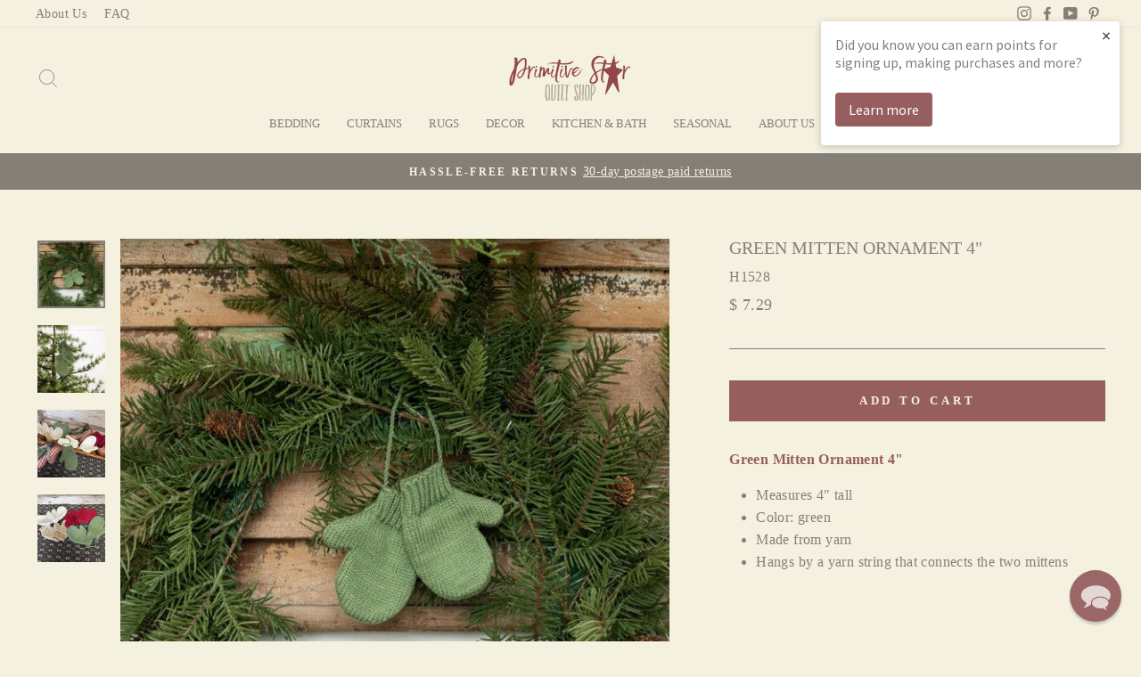

--- FILE ---
content_type: text/html; charset=utf-8
request_url: https://www.primitivestarquiltshop.com/collections/mitten-ornaments/products/green-mitten-ornament-4
body_size: 36763
content:
<!doctype html>
<html class="no-js" lang="en" dir="ltr">
<head>
  <!-- Google tag (gtag.js) -->
<script async src="https://www.googletagmanager.com/gtag/js?id=G-3N5ZRHQ7S0"></script>
  <script src="https://cdn-widgetsrepository.yotpo.com/v1/loader/E6WoRutk4R4UndTnbvdCE41M1F3biRDqh6ub3UM9" async></script>
<script>
  window.dataLayer = window.dataLayer || [];
  function gtag(){dataLayer.push(arguments);}
  gtag('js', new Date());

  gtag('config', 'G-3N5ZRHQ7S0');
</script>
  <meta charset="utf-8">
  <meta http-equiv="X-UA-Compatible" content="IE=edge,chrome=1">
  <meta name="viewport" content="width=device-width,initial-scale=1">
  <meta name="theme-color" content="#965e5f">
  <link rel="canonical" href="https://www.primitivestarquiltshop.com/products/green-mitten-ornament-4">
  <link rel="preconnect" href="https://cdn.shopify.com">
  <link rel="preconnect" href="https://fonts.shopifycdn.com">
  <link rel="dns-prefetch" href="https://productreviews.shopifycdn.com">
  <link rel="dns-prefetch" href="https://ajax.googleapis.com">
  <link rel="dns-prefetch" href="https://maps.googleapis.com">
  <link rel="dns-prefetch" href="https://maps.gstatic.com"><link rel="shortcut icon" href="//www.primitivestarquiltshop.com/cdn/shop/files/favicon_57ecf652-dadb-4fc4-a1e0-eb1bb2abdc0c_32x32.jpg?v=1614175481" type="image/png" /><title>
    Green Mitten Ornament 4&quot;
  </title>

  
    <meta name="description" content="Green Mitten Ornament 4&quot; Measures 4&quot; tall Color: green Made from yarn Hangs by a yarn string that connects the two mittens  " />
  
<meta property="og:site_name" content="Primitive Star Quilt Shop">
  <meta property="og:url" content="https://www.primitivestarquiltshop.com/products/green-mitten-ornament-4">
  <meta property="og:title" content="Green Mitten Ornament 4&quot;">
  <meta property="og:type" content="product">
  <meta property="og:description" content="Green Mitten Ornament 4&quot; Measures 4&quot; tall Color: green Made from yarn Hangs by a yarn string that connects the two mittens  "><meta property="og:image" content="http://www.primitivestarquiltshop.com/cdn/shop/files/Green-Mitten-Ornament-4-1.jpg?v=1700688458">
    <meta property="og:image:secure_url" content="https://www.primitivestarquiltshop.com/cdn/shop/files/Green-Mitten-Ornament-4-1.jpg?v=1700688458">
    <meta property="og:image:width" content="640">
    <meta property="og:image:height" content="640"><meta name="twitter:site" content="@">
  <meta name="twitter:card" content="summary_large_image">
  <meta name="twitter:title" content="Green Mitten Ornament 4"">
  <meta name="twitter:description" content="Green Mitten Ornament 4&quot; Measures 4&quot; tall Color: green Made from yarn Hangs by a yarn string that connects the two mittens  ">
<style data-shopify>
  

  
  
  
</style><link href="//www.primitivestarquiltshop.com/cdn/shop/t/34/assets/theme.css?v=132939891304646447181740158019" rel="stylesheet" type="text/css" media="all" />
<style data-shopify>:root {
    --typeHeaderPrimary: "New York";
    --typeHeaderFallback: Iowan Old Style, Apple Garamond, Baskerville, Times New Roman, Droid Serif, Times, Source Serif Pro, serif, Apple Color Emoji, Segoe UI Emoji, Segoe UI Symbol;
    --typeHeaderSize: 24px;
    --typeHeaderWeight: 400;
    --typeHeaderLineHeight: 1;
    --typeHeaderSpacing: 0.0em;

    --typeBasePrimary:"New York";
    --typeBaseFallback:Iowan Old Style, Apple Garamond, Baskerville, Times New Roman, Droid Serif, Times, Source Serif Pro, serif, Apple Color Emoji, Segoe UI Emoji, Segoe UI Symbol;
    --typeBaseSize: 16px;
    --typeBaseWeight: 400;
    --typeBaseSpacing: 0.025em;
    --typeBaseLineHeight: 1.6;

    --typeCollectionTitle: 18px;

    --iconWeight: 2px;
    --iconLinecaps: miter;

    
      --buttonRadius: 0px;
    

    --colorGridOverlayOpacity: 0.1;
  }

  .placeholder-content {
    background-image: linear-gradient(100deg, #f5f1e0 40%, #f1ecd4 63%, #f5f1e0 79%);
  }</style><script>
    document.documentElement.className = document.documentElement.className.replace('no-js', 'js');

    window.theme = window.theme || {};
    theme.routes = {
      home: "/",
      cart: "/cart.js",
      cartAdd: "/cart/add.js",
      cartChange: "/cart/change.js"
    };
    theme.strings = {
      soldOut: "Sold Out",
      unavailable: "Unavailable",
      stockLabel: "Only [count] items in stock!",
      willNotShipUntil: "Will not ship until [date]",
      willBeInStockAfter: "Will be in stock after [date]",
      waitingForStock: "Inventory on the way",
      savePrice: "Save [saved_amount]",
      cartEmpty: "Your cart is currently empty.",
      cartTermsConfirmation: "You must agree with the terms and conditions of sales to check out"
    };
    theme.settings = {
      dynamicVariantsEnable: true,
      dynamicVariantType: "button",
      cartType: "drawer",
      isCustomerTemplate: false,
      moneyFormat: "$ {{amount}}",
      saveType: "dollar",
      recentlyViewedEnabled: false,
      predictiveSearch: true,
      predictiveSearchType: "product,article,page,collection",
      inventoryThreshold: 10,
      quickView: false,
      themeName: 'Impulse',
      themeVersion: "4.0.0"
    };
  </script>

  <script>window.performance && window.performance.mark && window.performance.mark('shopify.content_for_header.start');</script><meta name="google-site-verification" content="yqocggoVH2Xa4ps16KFiyW4DV8EXMCgmULl-gKse5lM">
<meta id="shopify-digital-wallet" name="shopify-digital-wallet" content="/8105389/digital_wallets/dialog">
<meta name="shopify-checkout-api-token" content="fdc088edad1ea6c9de18eb3d073f239f">
<meta id="in-context-paypal-metadata" data-shop-id="8105389" data-venmo-supported="false" data-environment="production" data-locale="en_US" data-paypal-v4="true" data-currency="USD">
<link rel="alternate" type="application/json+oembed" href="https://www.primitivestarquiltshop.com/products/green-mitten-ornament-4.oembed">
<script async="async" src="/checkouts/internal/preloads.js?locale=en-US"></script>
<link rel="preconnect" href="https://shop.app" crossorigin="anonymous">
<script async="async" src="https://shop.app/checkouts/internal/preloads.js?locale=en-US&shop_id=8105389" crossorigin="anonymous"></script>
<script id="apple-pay-shop-capabilities" type="application/json">{"shopId":8105389,"countryCode":"US","currencyCode":"USD","merchantCapabilities":["supports3DS"],"merchantId":"gid:\/\/shopify\/Shop\/8105389","merchantName":"Primitive Star Quilt Shop","requiredBillingContactFields":["postalAddress","email","phone"],"requiredShippingContactFields":["postalAddress","email","phone"],"shippingType":"shipping","supportedNetworks":["visa","masterCard","amex","discover","elo","jcb"],"total":{"type":"pending","label":"Primitive Star Quilt Shop","amount":"1.00"},"shopifyPaymentsEnabled":true,"supportsSubscriptions":true}</script>
<script id="shopify-features" type="application/json">{"accessToken":"fdc088edad1ea6c9de18eb3d073f239f","betas":["rich-media-storefront-analytics"],"domain":"www.primitivestarquiltshop.com","predictiveSearch":true,"shopId":8105389,"locale":"en"}</script>
<script>var Shopify = Shopify || {};
Shopify.shop = "primitivestar.myshopify.com";
Shopify.locale = "en";
Shopify.currency = {"active":"USD","rate":"1.0"};
Shopify.country = "US";
Shopify.theme = {"name":"Impulse (MHT-Dev) - Feb 21","id":160758759459,"schema_name":"Impulse","schema_version":"4.0.0","theme_store_id":857,"role":"main"};
Shopify.theme.handle = "null";
Shopify.theme.style = {"id":null,"handle":null};
Shopify.cdnHost = "www.primitivestarquiltshop.com/cdn";
Shopify.routes = Shopify.routes || {};
Shopify.routes.root = "/";</script>
<script type="module">!function(o){(o.Shopify=o.Shopify||{}).modules=!0}(window);</script>
<script>!function(o){function n(){var o=[];function n(){o.push(Array.prototype.slice.apply(arguments))}return n.q=o,n}var t=o.Shopify=o.Shopify||{};t.loadFeatures=n(),t.autoloadFeatures=n()}(window);</script>
<script>
  window.ShopifyPay = window.ShopifyPay || {};
  window.ShopifyPay.apiHost = "shop.app\/pay";
  window.ShopifyPay.redirectState = null;
</script>
<script id="shop-js-analytics" type="application/json">{"pageType":"product"}</script>
<script defer="defer" async type="module" src="//www.primitivestarquiltshop.com/cdn/shopifycloud/shop-js/modules/v2/client.init-shop-cart-sync_Bc8-qrdt.en.esm.js"></script>
<script defer="defer" async type="module" src="//www.primitivestarquiltshop.com/cdn/shopifycloud/shop-js/modules/v2/chunk.common_CmNk3qlo.esm.js"></script>
<script type="module">
  await import("//www.primitivestarquiltshop.com/cdn/shopifycloud/shop-js/modules/v2/client.init-shop-cart-sync_Bc8-qrdt.en.esm.js");
await import("//www.primitivestarquiltshop.com/cdn/shopifycloud/shop-js/modules/v2/chunk.common_CmNk3qlo.esm.js");

  window.Shopify.SignInWithShop?.initShopCartSync?.({"fedCMEnabled":true,"windoidEnabled":true});

</script>
<script>
  window.Shopify = window.Shopify || {};
  if (!window.Shopify.featureAssets) window.Shopify.featureAssets = {};
  window.Shopify.featureAssets['shop-js'] = {"shop-cart-sync":["modules/v2/client.shop-cart-sync_DOpY4EW0.en.esm.js","modules/v2/chunk.common_CmNk3qlo.esm.js"],"shop-button":["modules/v2/client.shop-button_CI-s0xGZ.en.esm.js","modules/v2/chunk.common_CmNk3qlo.esm.js"],"init-fed-cm":["modules/v2/client.init-fed-cm_D2vsy40D.en.esm.js","modules/v2/chunk.common_CmNk3qlo.esm.js"],"init-windoid":["modules/v2/client.init-windoid_CXNAd0Cm.en.esm.js","modules/v2/chunk.common_CmNk3qlo.esm.js"],"shop-toast-manager":["modules/v2/client.shop-toast-manager_Cx0C6may.en.esm.js","modules/v2/chunk.common_CmNk3qlo.esm.js"],"shop-cash-offers":["modules/v2/client.shop-cash-offers_CL9Nay2h.en.esm.js","modules/v2/chunk.common_CmNk3qlo.esm.js","modules/v2/chunk.modal_CvhjeixQ.esm.js"],"avatar":["modules/v2/client.avatar_BTnouDA3.en.esm.js"],"init-shop-email-lookup-coordinator":["modules/v2/client.init-shop-email-lookup-coordinator_B9mmbKi4.en.esm.js","modules/v2/chunk.common_CmNk3qlo.esm.js"],"init-shop-cart-sync":["modules/v2/client.init-shop-cart-sync_Bc8-qrdt.en.esm.js","modules/v2/chunk.common_CmNk3qlo.esm.js"],"pay-button":["modules/v2/client.pay-button_Bhm3077V.en.esm.js","modules/v2/chunk.common_CmNk3qlo.esm.js"],"init-customer-accounts-sign-up":["modules/v2/client.init-customer-accounts-sign-up_C7zhr03q.en.esm.js","modules/v2/client.shop-login-button_BbMx65lK.en.esm.js","modules/v2/chunk.common_CmNk3qlo.esm.js","modules/v2/chunk.modal_CvhjeixQ.esm.js"],"init-shop-for-new-customer-accounts":["modules/v2/client.init-shop-for-new-customer-accounts_rLbLSDTe.en.esm.js","modules/v2/client.shop-login-button_BbMx65lK.en.esm.js","modules/v2/chunk.common_CmNk3qlo.esm.js","modules/v2/chunk.modal_CvhjeixQ.esm.js"],"checkout-modal":["modules/v2/client.checkout-modal_Fp9GouFF.en.esm.js","modules/v2/chunk.common_CmNk3qlo.esm.js","modules/v2/chunk.modal_CvhjeixQ.esm.js"],"init-customer-accounts":["modules/v2/client.init-customer-accounts_DkVf8Jdu.en.esm.js","modules/v2/client.shop-login-button_BbMx65lK.en.esm.js","modules/v2/chunk.common_CmNk3qlo.esm.js","modules/v2/chunk.modal_CvhjeixQ.esm.js"],"shop-login-button":["modules/v2/client.shop-login-button_BbMx65lK.en.esm.js","modules/v2/chunk.common_CmNk3qlo.esm.js","modules/v2/chunk.modal_CvhjeixQ.esm.js"],"shop-login":["modules/v2/client.shop-login_B9KWmZaW.en.esm.js","modules/v2/chunk.common_CmNk3qlo.esm.js","modules/v2/chunk.modal_CvhjeixQ.esm.js"],"shop-follow-button":["modules/v2/client.shop-follow-button_B-omSWeu.en.esm.js","modules/v2/chunk.common_CmNk3qlo.esm.js","modules/v2/chunk.modal_CvhjeixQ.esm.js"],"lead-capture":["modules/v2/client.lead-capture_DZQFWrYz.en.esm.js","modules/v2/chunk.common_CmNk3qlo.esm.js","modules/v2/chunk.modal_CvhjeixQ.esm.js"],"payment-terms":["modules/v2/client.payment-terms_Bl_bs7GP.en.esm.js","modules/v2/chunk.common_CmNk3qlo.esm.js","modules/v2/chunk.modal_CvhjeixQ.esm.js"]};
</script>
<script>(function() {
  var isLoaded = false;
  function asyncLoad() {
    if (isLoaded) return;
    isLoaded = true;
    var urls = ["\/\/www.powr.io\/powr.js?powr-token=primitivestar.myshopify.com\u0026external-type=shopify\u0026shop=primitivestar.myshopify.com","https:\/\/load.csell.co\/assets\/js\/cross-sell.js?shop=primitivestar.myshopify.com","https:\/\/load.csell.co\/assets\/v2\/js\/core\/xsell.js?shop=primitivestar.myshopify.com","https:\/\/d23dclunsivw3h.cloudfront.net\/redirect-app.js?shop=primitivestar.myshopify.com","https:\/\/cdn-widgetsrepository.yotpo.com\/v1\/loader\/E6WoRutk4R4UndTnbvdCE41M1F3biRDqh6ub3UM9?shop=primitivestar.myshopify.com","https:\/\/cdn.hextom.com\/js\/freeshippingbar.js?shop=primitivestar.myshopify.com","\/\/cool-image-magnifier.product-image-zoom.com\/js\/core\/main.min.js?timestamp=1740585584\u0026shop=primitivestar.myshopify.com","\/\/searchserverapi1.com\/widgets\/shopify\/init.js?a=1b6J2v0n3e\u0026shop=primitivestar.myshopify.com"];
    for (var i = 0; i < urls.length; i++) {
      var s = document.createElement('script');
      s.type = 'text/javascript';
      s.async = true;
      s.src = urls[i];
      var x = document.getElementsByTagName('script')[0];
      x.parentNode.insertBefore(s, x);
    }
  };
  if(window.attachEvent) {
    window.attachEvent('onload', asyncLoad);
  } else {
    window.addEventListener('load', asyncLoad, false);
  }
})();</script>
<script id="__st">var __st={"a":8105389,"offset":-18000,"reqid":"31a8b2b8-1085-4328-b54e-5643760ba086-1762294225","pageurl":"www.primitivestarquiltshop.com\/collections\/mitten-ornaments\/products\/green-mitten-ornament-4","u":"d7e9510d0577","p":"product","rtyp":"product","rid":6893263618083};</script>
<script>window.ShopifyPaypalV4VisibilityTracking = true;</script>
<script id="captcha-bootstrap">!function(){'use strict';const t='contact',e='account',n='new_comment',o=[[t,t],['blogs',n],['comments',n],[t,'customer']],c=[[e,'customer_login'],[e,'guest_login'],[e,'recover_customer_password'],[e,'create_customer']],r=t=>t.map((([t,e])=>`form[action*='/${t}']:not([data-nocaptcha='true']) input[name='form_type'][value='${e}']`)).join(','),a=t=>()=>t?[...document.querySelectorAll(t)].map((t=>t.form)):[];function s(){const t=[...o],e=r(t);return a(e)}const i='password',u='form_key',d=['recaptcha-v3-token','g-recaptcha-response','h-captcha-response',i],f=()=>{try{return window.sessionStorage}catch{return}},m='__shopify_v',_=t=>t.elements[u];function p(t,e,n=!1){try{const o=window.sessionStorage,c=JSON.parse(o.getItem(e)),{data:r}=function(t){const{data:e,action:n}=t;return t[m]||n?{data:e,action:n}:{data:t,action:n}}(c);for(const[e,n]of Object.entries(r))t.elements[e]&&(t.elements[e].value=n);n&&o.removeItem(e)}catch(o){console.error('form repopulation failed',{error:o})}}const l='form_type',E='cptcha';function T(t){t.dataset[E]=!0}const w=window,h=w.document,L='Shopify',v='ce_forms',y='captcha';let A=!1;((t,e)=>{const n=(g='f06e6c50-85a8-45c8-87d0-21a2b65856fe',I='https://cdn.shopify.com/shopifycloud/storefront-forms-hcaptcha/ce_storefront_forms_captcha_hcaptcha.v1.5.2.iife.js',D={infoText:'Protected by hCaptcha',privacyText:'Privacy',termsText:'Terms'},(t,e,n)=>{const o=w[L][v],c=o.bindForm;if(c)return c(t,g,e,D).then(n);var r;o.q.push([[t,g,e,D],n]),r=I,A||(h.body.append(Object.assign(h.createElement('script'),{id:'captcha-provider',async:!0,src:r})),A=!0)});var g,I,D;w[L]=w[L]||{},w[L][v]=w[L][v]||{},w[L][v].q=[],w[L][y]=w[L][y]||{},w[L][y].protect=function(t,e){n(t,void 0,e),T(t)},Object.freeze(w[L][y]),function(t,e,n,w,h,L){const[v,y,A,g]=function(t,e,n){const i=e?o:[],u=t?c:[],d=[...i,...u],f=r(d),m=r(i),_=r(d.filter((([t,e])=>n.includes(e))));return[a(f),a(m),a(_),s()]}(w,h,L),I=t=>{const e=t.target;return e instanceof HTMLFormElement?e:e&&e.form},D=t=>v().includes(t);t.addEventListener('submit',(t=>{const e=I(t);if(!e)return;const n=D(e)&&!e.dataset.hcaptchaBound&&!e.dataset.recaptchaBound,o=_(e),c=g().includes(e)&&(!o||!o.value);(n||c)&&t.preventDefault(),c&&!n&&(function(t){try{if(!f())return;!function(t){const e=f();if(!e)return;const n=_(t);if(!n)return;const o=n.value;o&&e.removeItem(o)}(t);const e=Array.from(Array(32),(()=>Math.random().toString(36)[2])).join('');!function(t,e){_(t)||t.append(Object.assign(document.createElement('input'),{type:'hidden',name:u})),t.elements[u].value=e}(t,e),function(t,e){const n=f();if(!n)return;const o=[...t.querySelectorAll(`input[type='${i}']`)].map((({name:t})=>t)),c=[...d,...o],r={};for(const[a,s]of new FormData(t).entries())c.includes(a)||(r[a]=s);n.setItem(e,JSON.stringify({[m]:1,action:t.action,data:r}))}(t,e)}catch(e){console.error('failed to persist form',e)}}(e),e.submit())}));const S=(t,e)=>{t&&!t.dataset[E]&&(n(t,e.some((e=>e===t))),T(t))};for(const o of['focusin','change'])t.addEventListener(o,(t=>{const e=I(t);D(e)&&S(e,y())}));const B=e.get('form_key'),M=e.get(l),P=B&&M;t.addEventListener('DOMContentLoaded',(()=>{const t=y();if(P)for(const e of t)e.elements[l].value===M&&p(e,B);[...new Set([...A(),...v().filter((t=>'true'===t.dataset.shopifyCaptcha))])].forEach((e=>S(e,t)))}))}(h,new URLSearchParams(w.location.search),n,t,e,['guest_login'])})(!0,!0)}();</script>
<script integrity="sha256-52AcMU7V7pcBOXWImdc/TAGTFKeNjmkeM1Pvks/DTgc=" data-source-attribution="shopify.loadfeatures" defer="defer" src="//www.primitivestarquiltshop.com/cdn/shopifycloud/storefront/assets/storefront/load_feature-81c60534.js" crossorigin="anonymous"></script>
<script crossorigin="anonymous" defer="defer" src="//www.primitivestarquiltshop.com/cdn/shopifycloud/storefront/assets/shopify_pay/storefront-65b4c6d7.js?v=20250812"></script>
<script data-source-attribution="shopify.dynamic_checkout.dynamic.init">var Shopify=Shopify||{};Shopify.PaymentButton=Shopify.PaymentButton||{isStorefrontPortableWallets:!0,init:function(){window.Shopify.PaymentButton.init=function(){};var t=document.createElement("script");t.src="https://www.primitivestarquiltshop.com/cdn/shopifycloud/portable-wallets/latest/portable-wallets.en.js",t.type="module",document.head.appendChild(t)}};
</script>
<script data-source-attribution="shopify.dynamic_checkout.buyer_consent">
  function portableWalletsHideBuyerConsent(e){var t=document.getElementById("shopify-buyer-consent"),n=document.getElementById("shopify-subscription-policy-button");t&&n&&(t.classList.add("hidden"),t.setAttribute("aria-hidden","true"),n.removeEventListener("click",e))}function portableWalletsShowBuyerConsent(e){var t=document.getElementById("shopify-buyer-consent"),n=document.getElementById("shopify-subscription-policy-button");t&&n&&(t.classList.remove("hidden"),t.removeAttribute("aria-hidden"),n.addEventListener("click",e))}window.Shopify?.PaymentButton&&(window.Shopify.PaymentButton.hideBuyerConsent=portableWalletsHideBuyerConsent,window.Shopify.PaymentButton.showBuyerConsent=portableWalletsShowBuyerConsent);
</script>
<script data-source-attribution="shopify.dynamic_checkout.cart.bootstrap">document.addEventListener("DOMContentLoaded",(function(){function t(){return document.querySelector("shopify-accelerated-checkout-cart, shopify-accelerated-checkout")}if(t())Shopify.PaymentButton.init();else{new MutationObserver((function(e,n){t()&&(Shopify.PaymentButton.init(),n.disconnect())})).observe(document.body,{childList:!0,subtree:!0})}}));
</script>
<link id="shopify-accelerated-checkout-styles" rel="stylesheet" media="screen" href="https://www.primitivestarquiltshop.com/cdn/shopifycloud/portable-wallets/latest/accelerated-checkout-backwards-compat.css" crossorigin="anonymous">
<style id="shopify-accelerated-checkout-cart">
        #shopify-buyer-consent {
  margin-top: 1em;
  display: inline-block;
  width: 100%;
}

#shopify-buyer-consent.hidden {
  display: none;
}

#shopify-subscription-policy-button {
  background: none;
  border: none;
  padding: 0;
  text-decoration: underline;
  font-size: inherit;
  cursor: pointer;
}

#shopify-subscription-policy-button::before {
  box-shadow: none;
}

      </style>

<script>window.performance && window.performance.mark && window.performance.mark('shopify.content_for_header.end');</script>

  <script src="//www.primitivestarquiltshop.com/cdn/shop/t/34/assets/vendor-scripts-v8.js" defer="defer"></script><script src="//www.primitivestarquiltshop.com/cdn/shop/t/34/assets/theme.js?v=33746797056872983181740157893" defer="defer"></script><script type="text/javascript">(function e(){var e=document.createElement("script");e.type="text/javascript",e.async=true,e.src="//staticw2.yotpo.com/E6WoRutk4R4UndTnbvdCE41M1F3biRDqh6ub3UM9/widget.js";var t=document.getElementsByTagName("script")[0];t.parentNode.insertBefore(e,t)})();</script>
  <script src="https://ajax.googleapis.com/ajax/libs/jquery/3.5.1/jquery.min.js"></script>

  

  <script>
  !function(t,n){function o(n){var o=t.getElementsByTagName("script")[0],i=t.createElement("script");i.src=n,i.crossOrigin="",o.parentNode.insertBefore(i,o)}if(!n.isLoyaltyLion){window.loyaltylion=n,void 0===window.lion&&(window.lion=n),n.version=2,n.isLoyaltyLion=!0;var i=new Date,e=i.getFullYear().toString()+i.getMonth().toString()+i.getDate().toString();o("https://sdk.loyaltylion.net/static/2/loader.js?t="+e);var r=!1;n.init=function(t){if(r)throw new Error("Cannot call lion.init more than once");r=!0;var a=n._token=t.token;if(!a)throw new Error("Token must be supplied to lion.init");for(var l=[],s="_push configure bootstrap shutdown on removeListener authenticateCustomer".split(" "),c=0;c<s.length;c+=1)!function(t,n){t[n]=function(){l.push([n,Array.prototype.slice.call(arguments,0)])}}(n,s[c]);o("https://sdk.loyaltylion.net/sdk/start/"+a+".js?t="+e+i.getHours().toString()),n._initData=t,n._buffer=l}}}(document,window.loyaltylion||[]);

  
    
      loyaltylion.init({ token: "b303bf6cbb5eb6c85d6c3875d92d6aaa" });
    
  
</script>
<!-- BEGIN app block: shopify://apps/reamaze-live-chat-helpdesk/blocks/reamaze-config/ef7a830c-d722-47c6-883b-11db06c95733 -->

  <script type="text/javascript" async src="https://cdn.reamaze.com/assets/reamaze-loader.js"></script>

  <script type="text/javascript">
    var _support = _support || { 'ui': {}, 'user': {} };
    _support.account = 'primitivestar';
  </script>

  

  





<!-- END app block --><!-- BEGIN app block: shopify://apps/klaviyo-email-marketing-sms/blocks/klaviyo-onsite-embed/2632fe16-c075-4321-a88b-50b567f42507 -->












  <script async src="https://static.klaviyo.com/onsite/js/fzQS6j/klaviyo.js?company_id=fzQS6j"></script>
  <script>!function(){if(!window.klaviyo){window._klOnsite=window._klOnsite||[];try{window.klaviyo=new Proxy({},{get:function(n,i){return"push"===i?function(){var n;(n=window._klOnsite).push.apply(n,arguments)}:function(){for(var n=arguments.length,o=new Array(n),w=0;w<n;w++)o[w]=arguments[w];var t="function"==typeof o[o.length-1]?o.pop():void 0,e=new Promise((function(n){window._klOnsite.push([i].concat(o,[function(i){t&&t(i),n(i)}]))}));return e}}})}catch(n){window.klaviyo=window.klaviyo||[],window.klaviyo.push=function(){var n;(n=window._klOnsite).push.apply(n,arguments)}}}}();</script>

  
    <script id="viewed_product">
      if (item == null) {
        var _learnq = _learnq || [];

        var MetafieldReviews = null
        var MetafieldYotpoRating = null
        var MetafieldYotpoCount = null
        var MetafieldLooxRating = null
        var MetafieldLooxCount = null
        var okendoProduct = null
        var okendoProductReviewCount = null
        var okendoProductReviewAverageValue = null
        try {
          // The following fields are used for Customer Hub recently viewed in order to add reviews.
          // This information is not part of __kla_viewed. Instead, it is part of __kla_viewed_reviewed_items
          MetafieldReviews = {"rating":{"scale_min":"1.0","scale_max":"5.0","value":"5.0"},"rating_count":2};
          MetafieldYotpoRating = "5"
          MetafieldYotpoCount = "2"
          MetafieldLooxRating = null
          MetafieldLooxCount = null

          okendoProduct = null
          // If the okendo metafield is not legacy, it will error, which then requires the new json formatted data
          if (okendoProduct && 'error' in okendoProduct) {
            okendoProduct = null
          }
          okendoProductReviewCount = okendoProduct ? okendoProduct.reviewCount : null
          okendoProductReviewAverageValue = okendoProduct ? okendoProduct.reviewAverageValue : null
        } catch (error) {
          console.error('Error in Klaviyo onsite reviews tracking:', error);
        }

        var item = {
          Name: "Green Mitten Ornament 4\"",
          ProductID: 6893263618083,
          Categories: ["Christmas","Christmas Ornaments","EVERYTHING","Mitten Ornaments","New Arrivals","Seasonal","Winter","Winter \u0026 Christmas Decor"],
          ImageURL: "https://www.primitivestarquiltshop.com/cdn/shop/files/Green-Mitten-Ornament-4-1_grande.jpg?v=1700688458",
          URL: "https://www.primitivestarquiltshop.com/products/green-mitten-ornament-4",
          Brand: "Ragon House",
          Price: "$ 7.29",
          Value: "7.29",
          CompareAtPrice: "$ 0.00"
        };
        _learnq.push(['track', 'Viewed Product', item]);
        _learnq.push(['trackViewedItem', {
          Title: item.Name,
          ItemId: item.ProductID,
          Categories: item.Categories,
          ImageUrl: item.ImageURL,
          Url: item.URL,
          Metadata: {
            Brand: item.Brand,
            Price: item.Price,
            Value: item.Value,
            CompareAtPrice: item.CompareAtPrice
          },
          metafields:{
            reviews: MetafieldReviews,
            yotpo:{
              rating: MetafieldYotpoRating,
              count: MetafieldYotpoCount,
            },
            loox:{
              rating: MetafieldLooxRating,
              count: MetafieldLooxCount,
            },
            okendo: {
              rating: okendoProductReviewAverageValue,
              count: okendoProductReviewCount,
            }
          }
        }]);
      }
    </script>
  




  <script>
    window.klaviyoReviewsProductDesignMode = false
  </script>







<!-- END app block --><!-- BEGIN app block: shopify://apps/defendify-copyright-antitheft/blocks/app-embed/8a8703f9-3496-436f-a5ad-0c4e76b58fa8 -->

        <script type="text/javascript" async>
            
            document.addEventListener("contextmenu", (e) => {
                disabledEvent(e);
            }, false);

            window.addEventListener("copy", (e) => {
                disabledEvent(e);
            }, false);

            window.addEventListener("dragstart", (e) => {
                disabledEvent(e);
            }, false);

            window.addEventListener("touchmove", (e) => {
                disabledEvent(e);
            }, false);

            window.addEventListener("touchstart", (e) => {
                disabledEvent(e);
            }, false);

            window.addEventListener("gesturestart", (e) => {
                disabledEvent(e);
            }, false);
            

            
                document.addEventListener("contextmenu", (e) => {
                    if (e.target.tagName === 'IMG') {
                        disabledEvent(e);
                    }
                }, false);
            

            
            document.addEventListener("keydown", (e) => {
                // "I" key
                if (e.ctrlKey && e.shiftKey && e.keyCode == 73) {
                    disabledEvent(e);
                }
                // "J" key
                if (e.ctrlKey && e.shiftKey && e.keyCode == 74) {
                    disabledEvent(e);
                }
                // "S" key + macOS
                if (e.keyCode == 83 && (navigator.platform.match("Mac") ? e.metaKey : e.ctrlKey)) {
                    disabledEvent(e);
                }
                // "U" key
                if (e.ctrlKey && e.keyCode == 85) {
                    disabledEvent(e);
                }
                // "F12" key
                if (event.keyCode == 123) {
                    disabledEvent(e);
                }
            }, false);
            

            
            document.addEventListener("keydown", (e) => {
                // Disable print
                if(e.ctrlKey && (e.key == "p" || e.charCode == 16 || e.charCode == 112 || e.keyCode == 80) ){
                    disabledEvent(e);
                }
            }, false);

            document.addEventListener('keyup', (e) => {
                if (e.key == 'PrintScreen') {
                  navigator.clipboard.writeText('');
                }
            }, false);
            

            function disabledEvent(e) {
                if (e.stopPropagation) {
                    e.stopPropagation();
                } else if (window.event) {
                    window.event.cancelBubble = true;
                }
                e.preventDefault();
                return false;
            }
        </script>
    

    
        <style>
            
            html {
                -moz-user-select: none;
                -webkit-user-select: none;
                -ms-user-select: none;
                user-select: none;
            }
            

            
            img {
                -webkit-user-drag: none;
                -webkit-touch-callout:none;
                -webkit-user-select:none;
                -khtml-user-drag: none;
                -moz-user-drag: none;
                -o-user-drag: none;
                user-drag: none;
            }
            
        </style>
    
<!-- END app block --><link href="https://monorail-edge.shopifysvc.com" rel="dns-prefetch">
<script>(function(){if ("sendBeacon" in navigator && "performance" in window) {try {var session_token_from_headers = performance.getEntriesByType('navigation')[0].serverTiming.find(x => x.name == '_s').description;} catch {var session_token_from_headers = undefined;}var session_cookie_matches = document.cookie.match(/_shopify_s=([^;]*)/);var session_token_from_cookie = session_cookie_matches && session_cookie_matches.length === 2 ? session_cookie_matches[1] : "";var session_token = session_token_from_headers || session_token_from_cookie || "";function handle_abandonment_event(e) {var entries = performance.getEntries().filter(function(entry) {return /monorail-edge.shopifysvc.com/.test(entry.name);});if (!window.abandonment_tracked && entries.length === 0) {window.abandonment_tracked = true;var currentMs = Date.now();var navigation_start = performance.timing.navigationStart;var payload = {shop_id: 8105389,url: window.location.href,navigation_start,duration: currentMs - navigation_start,session_token,page_type: "product"};window.navigator.sendBeacon("https://monorail-edge.shopifysvc.com/v1/produce", JSON.stringify({schema_id: "online_store_buyer_site_abandonment/1.1",payload: payload,metadata: {event_created_at_ms: currentMs,event_sent_at_ms: currentMs}}));}}window.addEventListener('pagehide', handle_abandonment_event);}}());</script>
<script id="web-pixels-manager-setup">(function e(e,d,r,n,o){if(void 0===o&&(o={}),!Boolean(null===(a=null===(i=window.Shopify)||void 0===i?void 0:i.analytics)||void 0===a?void 0:a.replayQueue)){var i,a;window.Shopify=window.Shopify||{};var t=window.Shopify;t.analytics=t.analytics||{};var s=t.analytics;s.replayQueue=[],s.publish=function(e,d,r){return s.replayQueue.push([e,d,r]),!0};try{self.performance.mark("wpm:start")}catch(e){}var l=function(){var e={modern:/Edge?\/(1{2}[4-9]|1[2-9]\d|[2-9]\d{2}|\d{4,})\.\d+(\.\d+|)|Firefox\/(1{2}[4-9]|1[2-9]\d|[2-9]\d{2}|\d{4,})\.\d+(\.\d+|)|Chrom(ium|e)\/(9{2}|\d{3,})\.\d+(\.\d+|)|(Maci|X1{2}).+ Version\/(15\.\d+|(1[6-9]|[2-9]\d|\d{3,})\.\d+)([,.]\d+|)( \(\w+\)|)( Mobile\/\w+|) Safari\/|Chrome.+OPR\/(9{2}|\d{3,})\.\d+\.\d+|(CPU[ +]OS|iPhone[ +]OS|CPU[ +]iPhone|CPU IPhone OS|CPU iPad OS)[ +]+(15[._]\d+|(1[6-9]|[2-9]\d|\d{3,})[._]\d+)([._]\d+|)|Android:?[ /-](13[3-9]|1[4-9]\d|[2-9]\d{2}|\d{4,})(\.\d+|)(\.\d+|)|Android.+Firefox\/(13[5-9]|1[4-9]\d|[2-9]\d{2}|\d{4,})\.\d+(\.\d+|)|Android.+Chrom(ium|e)\/(13[3-9]|1[4-9]\d|[2-9]\d{2}|\d{4,})\.\d+(\.\d+|)|SamsungBrowser\/([2-9]\d|\d{3,})\.\d+/,legacy:/Edge?\/(1[6-9]|[2-9]\d|\d{3,})\.\d+(\.\d+|)|Firefox\/(5[4-9]|[6-9]\d|\d{3,})\.\d+(\.\d+|)|Chrom(ium|e)\/(5[1-9]|[6-9]\d|\d{3,})\.\d+(\.\d+|)([\d.]+$|.*Safari\/(?![\d.]+ Edge\/[\d.]+$))|(Maci|X1{2}).+ Version\/(10\.\d+|(1[1-9]|[2-9]\d|\d{3,})\.\d+)([,.]\d+|)( \(\w+\)|)( Mobile\/\w+|) Safari\/|Chrome.+OPR\/(3[89]|[4-9]\d|\d{3,})\.\d+\.\d+|(CPU[ +]OS|iPhone[ +]OS|CPU[ +]iPhone|CPU IPhone OS|CPU iPad OS)[ +]+(10[._]\d+|(1[1-9]|[2-9]\d|\d{3,})[._]\d+)([._]\d+|)|Android:?[ /-](13[3-9]|1[4-9]\d|[2-9]\d{2}|\d{4,})(\.\d+|)(\.\d+|)|Mobile Safari.+OPR\/([89]\d|\d{3,})\.\d+\.\d+|Android.+Firefox\/(13[5-9]|1[4-9]\d|[2-9]\d{2}|\d{4,})\.\d+(\.\d+|)|Android.+Chrom(ium|e)\/(13[3-9]|1[4-9]\d|[2-9]\d{2}|\d{4,})\.\d+(\.\d+|)|Android.+(UC? ?Browser|UCWEB|U3)[ /]?(15\.([5-9]|\d{2,})|(1[6-9]|[2-9]\d|\d{3,})\.\d+)\.\d+|SamsungBrowser\/(5\.\d+|([6-9]|\d{2,})\.\d+)|Android.+MQ{2}Browser\/(14(\.(9|\d{2,})|)|(1[5-9]|[2-9]\d|\d{3,})(\.\d+|))(\.\d+|)|K[Aa][Ii]OS\/(3\.\d+|([4-9]|\d{2,})\.\d+)(\.\d+|)/},d=e.modern,r=e.legacy,n=navigator.userAgent;return n.match(d)?"modern":n.match(r)?"legacy":"unknown"}(),u="modern"===l?"modern":"legacy",c=(null!=n?n:{modern:"",legacy:""})[u],f=function(e){return[e.baseUrl,"/wpm","/b",e.hashVersion,"modern"===e.buildTarget?"m":"l",".js"].join("")}({baseUrl:d,hashVersion:r,buildTarget:u}),m=function(e){var d=e.version,r=e.bundleTarget,n=e.surface,o=e.pageUrl,i=e.monorailEndpoint;return{emit:function(e){var a=e.status,t=e.errorMsg,s=(new Date).getTime(),l=JSON.stringify({metadata:{event_sent_at_ms:s},events:[{schema_id:"web_pixels_manager_load/3.1",payload:{version:d,bundle_target:r,page_url:o,status:a,surface:n,error_msg:t},metadata:{event_created_at_ms:s}}]});if(!i)return console&&console.warn&&console.warn("[Web Pixels Manager] No Monorail endpoint provided, skipping logging."),!1;try{return self.navigator.sendBeacon.bind(self.navigator)(i,l)}catch(e){}var u=new XMLHttpRequest;try{return u.open("POST",i,!0),u.setRequestHeader("Content-Type","text/plain"),u.send(l),!0}catch(e){return console&&console.warn&&console.warn("[Web Pixels Manager] Got an unhandled error while logging to Monorail."),!1}}}}({version:r,bundleTarget:l,surface:e.surface,pageUrl:self.location.href,monorailEndpoint:e.monorailEndpoint});try{o.browserTarget=l,function(e){var d=e.src,r=e.async,n=void 0===r||r,o=e.onload,i=e.onerror,a=e.sri,t=e.scriptDataAttributes,s=void 0===t?{}:t,l=document.createElement("script"),u=document.querySelector("head"),c=document.querySelector("body");if(l.async=n,l.src=d,a&&(l.integrity=a,l.crossOrigin="anonymous"),s)for(var f in s)if(Object.prototype.hasOwnProperty.call(s,f))try{l.dataset[f]=s[f]}catch(e){}if(o&&l.addEventListener("load",o),i&&l.addEventListener("error",i),u)u.appendChild(l);else{if(!c)throw new Error("Did not find a head or body element to append the script");c.appendChild(l)}}({src:f,async:!0,onload:function(){if(!function(){var e,d;return Boolean(null===(d=null===(e=window.Shopify)||void 0===e?void 0:e.analytics)||void 0===d?void 0:d.initialized)}()){var d=window.webPixelsManager.init(e)||void 0;if(d){var r=window.Shopify.analytics;r.replayQueue.forEach((function(e){var r=e[0],n=e[1],o=e[2];d.publishCustomEvent(r,n,o)})),r.replayQueue=[],r.publish=d.publishCustomEvent,r.visitor=d.visitor,r.initialized=!0}}},onerror:function(){return m.emit({status:"failed",errorMsg:"".concat(f," has failed to load")})},sri:function(e){var d=/^sha384-[A-Za-z0-9+/=]+$/;return"string"==typeof e&&d.test(e)}(c)?c:"",scriptDataAttributes:o}),m.emit({status:"loading"})}catch(e){m.emit({status:"failed",errorMsg:(null==e?void 0:e.message)||"Unknown error"})}}})({shopId: 8105389,storefrontBaseUrl: "https://www.primitivestarquiltshop.com",extensionsBaseUrl: "https://extensions.shopifycdn.com/cdn/shopifycloud/web-pixels-manager",monorailEndpoint: "https://monorail-edge.shopifysvc.com/unstable/produce_batch",surface: "storefront-renderer",enabledBetaFlags: ["2dca8a86"],webPixelsConfigList: [{"id":"562167843","configuration":"{\"yotpoStoreId\":\"E6WoRutk4R4UndTnbvdCE41M1F3biRDqh6ub3UM9\"}","eventPayloadVersion":"v1","runtimeContext":"STRICT","scriptVersion":"8bb37a256888599d9a3d57f0551d3859","type":"APP","apiClientId":70132,"privacyPurposes":["ANALYTICS","MARKETING","SALE_OF_DATA"],"dataSharingAdjustments":{"protectedCustomerApprovalScopes":["read_customer_address","read_customer_email","read_customer_name","read_customer_personal_data","read_customer_phone"]}},{"id":"241008675","configuration":"{\"config\":\"{\\\"google_tag_ids\\\":[\\\"G-3N5ZRHQ7S0\\\",\\\"AW-17592134961\\\"],\\\"target_country\\\":\\\"ZZ\\\",\\\"gtag_events\\\":[{\\\"type\\\":\\\"search\\\",\\\"action_label\\\":[\\\"G-3N5ZRHQ7S0\\\",\\\"AW-17592134961\\\"]},{\\\"type\\\":\\\"begin_checkout\\\",\\\"action_label\\\":[\\\"G-3N5ZRHQ7S0\\\",\\\"AW-17592134961\\\"]},{\\\"type\\\":\\\"view_item\\\",\\\"action_label\\\":[\\\"G-3N5ZRHQ7S0\\\",\\\"AW-17592134961\\\"]},{\\\"type\\\":\\\"purchase\\\",\\\"action_label\\\":[\\\"G-3N5ZRHQ7S0\\\",\\\"AW-17592134961\\\"]},{\\\"type\\\":\\\"page_view\\\",\\\"action_label\\\":[\\\"G-3N5ZRHQ7S0\\\",\\\"AW-17592134961\\\"]},{\\\"type\\\":\\\"add_payment_info\\\",\\\"action_label\\\":[\\\"G-3N5ZRHQ7S0\\\",\\\"AW-17592134961\\\"]},{\\\"type\\\":\\\"add_to_cart\\\",\\\"action_label\\\":[\\\"G-3N5ZRHQ7S0\\\",\\\"AW-17592134961\\\"]}],\\\"enable_monitoring_mode\\\":false}\"}","eventPayloadVersion":"v1","runtimeContext":"OPEN","scriptVersion":"b2a88bafab3e21179ed38636efcd8a93","type":"APP","apiClientId":1780363,"privacyPurposes":[],"dataSharingAdjustments":{"protectedCustomerApprovalScopes":["read_customer_address","read_customer_email","read_customer_name","read_customer_personal_data","read_customer_phone"]}},{"id":"128548899","configuration":"{\"pixel_id\":\"584508361725851\",\"pixel_type\":\"facebook_pixel\",\"metaapp_system_user_token\":\"-\"}","eventPayloadVersion":"v1","runtimeContext":"OPEN","scriptVersion":"ca16bc87fe92b6042fbaa3acc2fbdaa6","type":"APP","apiClientId":2329312,"privacyPurposes":["ANALYTICS","MARKETING","SALE_OF_DATA"],"dataSharingAdjustments":{"protectedCustomerApprovalScopes":["read_customer_address","read_customer_email","read_customer_name","read_customer_personal_data","read_customer_phone"]}},{"id":"26968099","configuration":"{\"tagID\":\"2614127782207\"}","eventPayloadVersion":"v1","runtimeContext":"STRICT","scriptVersion":"18031546ee651571ed29edbe71a3550b","type":"APP","apiClientId":3009811,"privacyPurposes":["ANALYTICS","MARKETING","SALE_OF_DATA"],"dataSharingAdjustments":{"protectedCustomerApprovalScopes":["read_customer_address","read_customer_email","read_customer_name","read_customer_personal_data","read_customer_phone"]}},{"id":"18513955","configuration":"{\"apiKey\":\"1b6J2v0n3e\", \"host\":\"searchserverapi.com\"}","eventPayloadVersion":"v1","runtimeContext":"STRICT","scriptVersion":"5559ea45e47b67d15b30b79e7c6719da","type":"APP","apiClientId":578825,"privacyPurposes":["ANALYTICS"],"dataSharingAdjustments":{"protectedCustomerApprovalScopes":["read_customer_personal_data"]}},{"id":"shopify-app-pixel","configuration":"{}","eventPayloadVersion":"v1","runtimeContext":"STRICT","scriptVersion":"0450","apiClientId":"shopify-pixel","type":"APP","privacyPurposes":["ANALYTICS","MARKETING"]},{"id":"shopify-custom-pixel","eventPayloadVersion":"v1","runtimeContext":"LAX","scriptVersion":"0450","apiClientId":"shopify-pixel","type":"CUSTOM","privacyPurposes":["ANALYTICS","MARKETING"]}],isMerchantRequest: false,initData: {"shop":{"name":"Primitive Star Quilt Shop","paymentSettings":{"currencyCode":"USD"},"myshopifyDomain":"primitivestar.myshopify.com","countryCode":"US","storefrontUrl":"https:\/\/www.primitivestarquiltshop.com"},"customer":null,"cart":null,"checkout":null,"productVariants":[{"price":{"amount":7.29,"currencyCode":"USD"},"product":{"title":"Green Mitten Ornament 4\"","vendor":"Ragon House","id":"6893263618083","untranslatedTitle":"Green Mitten Ornament 4\"","url":"\/products\/green-mitten-ornament-4","type":"Christmas"},"id":"40175829188643","image":{"src":"\/\/www.primitivestarquiltshop.com\/cdn\/shop\/files\/Green-Mitten-Ornament-4-1.jpg?v=1700688458"},"sku":"H1528","title":"Default Title","untranslatedTitle":"Default Title"}],"purchasingCompany":null},},"https://www.primitivestarquiltshop.com/cdn","5303c62bw494ab25dp0d72f2dcm48e21f5a",{"modern":"","legacy":""},{"shopId":"8105389","storefrontBaseUrl":"https:\/\/www.primitivestarquiltshop.com","extensionBaseUrl":"https:\/\/extensions.shopifycdn.com\/cdn\/shopifycloud\/web-pixels-manager","surface":"storefront-renderer","enabledBetaFlags":"[\"2dca8a86\"]","isMerchantRequest":"false","hashVersion":"5303c62bw494ab25dp0d72f2dcm48e21f5a","publish":"custom","events":"[[\"page_viewed\",{}],[\"product_viewed\",{\"productVariant\":{\"price\":{\"amount\":7.29,\"currencyCode\":\"USD\"},\"product\":{\"title\":\"Green Mitten Ornament 4\\\"\",\"vendor\":\"Ragon House\",\"id\":\"6893263618083\",\"untranslatedTitle\":\"Green Mitten Ornament 4\\\"\",\"url\":\"\/products\/green-mitten-ornament-4\",\"type\":\"Christmas\"},\"id\":\"40175829188643\",\"image\":{\"src\":\"\/\/www.primitivestarquiltshop.com\/cdn\/shop\/files\/Green-Mitten-Ornament-4-1.jpg?v=1700688458\"},\"sku\":\"H1528\",\"title\":\"Default Title\",\"untranslatedTitle\":\"Default Title\"}}]]"});</script><script>
  window.ShopifyAnalytics = window.ShopifyAnalytics || {};
  window.ShopifyAnalytics.meta = window.ShopifyAnalytics.meta || {};
  window.ShopifyAnalytics.meta.currency = 'USD';
  var meta = {"product":{"id":6893263618083,"gid":"gid:\/\/shopify\/Product\/6893263618083","vendor":"Ragon House","type":"Christmas","variants":[{"id":40175829188643,"price":729,"name":"Green Mitten Ornament 4\"","public_title":null,"sku":"H1528"}],"remote":false},"page":{"pageType":"product","resourceType":"product","resourceId":6893263618083}};
  for (var attr in meta) {
    window.ShopifyAnalytics.meta[attr] = meta[attr];
  }
</script>
<script class="analytics">
  (function () {
    var customDocumentWrite = function(content) {
      var jquery = null;

      if (window.jQuery) {
        jquery = window.jQuery;
      } else if (window.Checkout && window.Checkout.$) {
        jquery = window.Checkout.$;
      }

      if (jquery) {
        jquery('body').append(content);
      }
    };

    var hasLoggedConversion = function(token) {
      if (token) {
        return document.cookie.indexOf('loggedConversion=' + token) !== -1;
      }
      return false;
    }

    var setCookieIfConversion = function(token) {
      if (token) {
        var twoMonthsFromNow = new Date(Date.now());
        twoMonthsFromNow.setMonth(twoMonthsFromNow.getMonth() + 2);

        document.cookie = 'loggedConversion=' + token + '; expires=' + twoMonthsFromNow;
      }
    }

    var trekkie = window.ShopifyAnalytics.lib = window.trekkie = window.trekkie || [];
    if (trekkie.integrations) {
      return;
    }
    trekkie.methods = [
      'identify',
      'page',
      'ready',
      'track',
      'trackForm',
      'trackLink'
    ];
    trekkie.factory = function(method) {
      return function() {
        var args = Array.prototype.slice.call(arguments);
        args.unshift(method);
        trekkie.push(args);
        return trekkie;
      };
    };
    for (var i = 0; i < trekkie.methods.length; i++) {
      var key = trekkie.methods[i];
      trekkie[key] = trekkie.factory(key);
    }
    trekkie.load = function(config) {
      trekkie.config = config || {};
      trekkie.config.initialDocumentCookie = document.cookie;
      var first = document.getElementsByTagName('script')[0];
      var script = document.createElement('script');
      script.type = 'text/javascript';
      script.onerror = function(e) {
        var scriptFallback = document.createElement('script');
        scriptFallback.type = 'text/javascript';
        scriptFallback.onerror = function(error) {
                var Monorail = {
      produce: function produce(monorailDomain, schemaId, payload) {
        var currentMs = new Date().getTime();
        var event = {
          schema_id: schemaId,
          payload: payload,
          metadata: {
            event_created_at_ms: currentMs,
            event_sent_at_ms: currentMs
          }
        };
        return Monorail.sendRequest("https://" + monorailDomain + "/v1/produce", JSON.stringify(event));
      },
      sendRequest: function sendRequest(endpointUrl, payload) {
        // Try the sendBeacon API
        if (window && window.navigator && typeof window.navigator.sendBeacon === 'function' && typeof window.Blob === 'function' && !Monorail.isIos12()) {
          var blobData = new window.Blob([payload], {
            type: 'text/plain'
          });

          if (window.navigator.sendBeacon(endpointUrl, blobData)) {
            return true;
          } // sendBeacon was not successful

        } // XHR beacon

        var xhr = new XMLHttpRequest();

        try {
          xhr.open('POST', endpointUrl);
          xhr.setRequestHeader('Content-Type', 'text/plain');
          xhr.send(payload);
        } catch (e) {
          console.log(e);
        }

        return false;
      },
      isIos12: function isIos12() {
        return window.navigator.userAgent.lastIndexOf('iPhone; CPU iPhone OS 12_') !== -1 || window.navigator.userAgent.lastIndexOf('iPad; CPU OS 12_') !== -1;
      }
    };
    Monorail.produce('monorail-edge.shopifysvc.com',
      'trekkie_storefront_load_errors/1.1',
      {shop_id: 8105389,
      theme_id: 160758759459,
      app_name: "storefront",
      context_url: window.location.href,
      source_url: "//www.primitivestarquiltshop.com/cdn/s/trekkie.storefront.5ad93876886aa0a32f5bade9f25632a26c6f183a.min.js"});

        };
        scriptFallback.async = true;
        scriptFallback.src = '//www.primitivestarquiltshop.com/cdn/s/trekkie.storefront.5ad93876886aa0a32f5bade9f25632a26c6f183a.min.js';
        first.parentNode.insertBefore(scriptFallback, first);
      };
      script.async = true;
      script.src = '//www.primitivestarquiltshop.com/cdn/s/trekkie.storefront.5ad93876886aa0a32f5bade9f25632a26c6f183a.min.js';
      first.parentNode.insertBefore(script, first);
    };
    trekkie.load(
      {"Trekkie":{"appName":"storefront","development":false,"defaultAttributes":{"shopId":8105389,"isMerchantRequest":null,"themeId":160758759459,"themeCityHash":"333362557432259279","contentLanguage":"en","currency":"USD","eventMetadataId":"df392367-fd88-466f-a8f9-a2445a2c60ab"},"isServerSideCookieWritingEnabled":true,"monorailRegion":"shop_domain","enabledBetaFlags":["f0df213a"]},"Session Attribution":{},"S2S":{"facebookCapiEnabled":true,"source":"trekkie-storefront-renderer","apiClientId":580111}}
    );

    var loaded = false;
    trekkie.ready(function() {
      if (loaded) return;
      loaded = true;

      window.ShopifyAnalytics.lib = window.trekkie;

      var originalDocumentWrite = document.write;
      document.write = customDocumentWrite;
      try { window.ShopifyAnalytics.merchantGoogleAnalytics.call(this); } catch(error) {};
      document.write = originalDocumentWrite;

      window.ShopifyAnalytics.lib.page(null,{"pageType":"product","resourceType":"product","resourceId":6893263618083,"shopifyEmitted":true});

      var match = window.location.pathname.match(/checkouts\/(.+)\/(thank_you|post_purchase)/)
      var token = match? match[1]: undefined;
      if (!hasLoggedConversion(token)) {
        setCookieIfConversion(token);
        window.ShopifyAnalytics.lib.track("Viewed Product",{"currency":"USD","variantId":40175829188643,"productId":6893263618083,"productGid":"gid:\/\/shopify\/Product\/6893263618083","name":"Green Mitten Ornament 4\"","price":"7.29","sku":"H1528","brand":"Ragon House","variant":null,"category":"Christmas","nonInteraction":true,"remote":false},undefined,undefined,{"shopifyEmitted":true});
      window.ShopifyAnalytics.lib.track("monorail:\/\/trekkie_storefront_viewed_product\/1.1",{"currency":"USD","variantId":40175829188643,"productId":6893263618083,"productGid":"gid:\/\/shopify\/Product\/6893263618083","name":"Green Mitten Ornament 4\"","price":"7.29","sku":"H1528","brand":"Ragon House","variant":null,"category":"Christmas","nonInteraction":true,"remote":false,"referer":"https:\/\/www.primitivestarquiltshop.com\/collections\/mitten-ornaments\/products\/green-mitten-ornament-4"});
      }
    });


        var eventsListenerScript = document.createElement('script');
        eventsListenerScript.async = true;
        eventsListenerScript.src = "//www.primitivestarquiltshop.com/cdn/shopifycloud/storefront/assets/shop_events_listener-3da45d37.js";
        document.getElementsByTagName('head')[0].appendChild(eventsListenerScript);

})();</script>
  <script>
  if (!window.ga || (window.ga && typeof window.ga !== 'function')) {
    window.ga = function ga() {
      (window.ga.q = window.ga.q || []).push(arguments);
      if (window.Shopify && window.Shopify.analytics && typeof window.Shopify.analytics.publish === 'function') {
        window.Shopify.analytics.publish("ga_stub_called", {}, {sendTo: "google_osp_migration"});
      }
      console.error("Shopify's Google Analytics stub called with:", Array.from(arguments), "\nSee https://help.shopify.com/manual/promoting-marketing/pixels/pixel-migration#google for more information.");
    };
    if (window.Shopify && window.Shopify.analytics && typeof window.Shopify.analytics.publish === 'function') {
      window.Shopify.analytics.publish("ga_stub_initialized", {}, {sendTo: "google_osp_migration"});
    }
  }
</script>
<script
  defer
  src="https://www.primitivestarquiltshop.com/cdn/shopifycloud/perf-kit/shopify-perf-kit-2.1.2.min.js"
  data-application="storefront-renderer"
  data-shop-id="8105389"
  data-render-region="gcp-us-central1"
  data-page-type="product"
  data-theme-instance-id="160758759459"
  data-theme-name="Impulse"
  data-theme-version="4.0.0"
  data-monorail-region="shop_domain"
  data-resource-timing-sampling-rate="10"
  data-shs="true"
  data-shs-beacon="true"
  data-shs-export-with-fetch="true"
  data-shs-logs-sample-rate="1"
></script>
</head>

<body class="template-product" data-center-text="true" data-button_style="square" data-type_header_capitalize="true" data-type_headers_align_text="true" data-type_product_capitalize="true" data-swatch_style="round" >

  <a class="in-page-link visually-hidden skip-link" href="#MainContent">Skip to content</a>

  <div id="PageContainer" class="page-container">
    <div class="transition-body"><div id="shopify-section-header" class="shopify-section">

<div id="NavDrawer" class="drawer drawer--left">
  <div class="drawer__contents">
    <div class="drawer__fixed-header">
      <div class="drawer__header appear-animation appear-delay-1">
        <div class="h2 drawer__title"></div>
        <div class="drawer__close">
          <button type="button" class="drawer__close-button js-drawer-close">
            <svg aria-hidden="true" focusable="false" role="presentation" class="icon icon-close" viewBox="0 0 64 64"><path d="M19 17.61l27.12 27.13m0-27.12L19 44.74"/></svg>
            <span class="icon__fallback-text">Close menu</span>
          </button>
        </div>
      </div>
    </div>
    <div class="drawer__scrollable">
      <ul class="mobile-nav mobile-nav--heading-style" role="navigation" aria-label="Primary"><li class="mobile-nav__item appear-animation appear-delay-2"><div class="mobile-nav__has-sublist"><a href="/collections/all-bedding"
                    class="mobile-nav__link mobile-nav__link--top-level"
                    id="Label-collections-all-bedding1"
                    >
                    Bedding
                  </a>
                  <div class="mobile-nav__toggle">
                    <button type="button"
                      aria-controls="Linklist-collections-all-bedding1"
                      aria-labelledby="Label-collections-all-bedding1"
                      class="collapsible-trigger collapsible--auto-height"><span class="collapsible-trigger__icon collapsible-trigger__icon--open" role="presentation">
  <svg aria-hidden="true" focusable="false" role="presentation" class="icon icon--wide icon-chevron-down" viewBox="0 0 28 16"><path d="M1.57 1.59l12.76 12.77L27.1 1.59" stroke-width="2" stroke="#000" fill="none" fill-rule="evenodd"/></svg>
</span>
</button>
                  </div></div><div id="Linklist-collections-all-bedding1"
                class="mobile-nav__sublist collapsible-content collapsible-content--all"
                >
                <div class="collapsible-content__inner">
                  <ul class="mobile-nav__sublist"><li class="mobile-nav__item">
                        <div class="mobile-nav__child-item"><a href="/collections/quilts"
                              class="mobile-nav__link"
                              id="Sublabel-collections-quilts1"
                              >
                              Quilt Collections
                            </a><button type="button"
                              aria-controls="Sublinklist-collections-all-bedding1-collections-quilts1"
                              aria-labelledby="Sublabel-collections-quilts1"
                              class="collapsible-trigger"><span class="collapsible-trigger__icon collapsible-trigger__icon--circle collapsible-trigger__icon--open" role="presentation">
  <svg aria-hidden="true" focusable="false" role="presentation" class="icon icon--wide icon-chevron-down" viewBox="0 0 28 16"><path d="M1.57 1.59l12.76 12.77L27.1 1.59" stroke-width="2" stroke="#000" fill="none" fill-rule="evenodd"/></svg>
</span>
</button></div><div
                            id="Sublinklist-collections-all-bedding1-collections-quilts1"
                            aria-labelledby="Sublabel-collections-quilts1"
                            class="mobile-nav__sublist collapsible-content collapsible-content--all"
                            >
                            <div class="collapsible-content__inner">
                              <ul class="mobile-nav__grandchildlist"><li class="mobile-nav__item">
                                    <a href="/pages/shop-by-quilt-collection" class="mobile-nav__link">
                                      Shop By Quilt Collection
                                    </a>
                                  </li><li class="mobile-nav__item">
                                    <a href="/collections/quilts" class="mobile-nav__link">
                                      Quilts
                                    </a>
                                  </li><li class="mobile-nav__item">
                                    <a href="/collections/quilt-bundles" class="mobile-nav__link">
                                      Quilt Bundles
                                    </a>
                                  </li><li class="mobile-nav__item">
                                    <a href="/collections/bed-skirts" class="mobile-nav__link">
                                      Bed Skirts
                                    </a>
                                  </li></ul>
                            </div>
                          </div></li><li class="mobile-nav__item">
                        <div class="mobile-nav__child-item"><a href="/collections/woven-coverlets"
                              class="mobile-nav__link"
                              id="Sublabel-collections-woven-coverlets2"
                              >
                              Woven Collections
                            </a><button type="button"
                              aria-controls="Sublinklist-collections-all-bedding1-collections-woven-coverlets2"
                              aria-labelledby="Sublabel-collections-woven-coverlets2"
                              class="collapsible-trigger"><span class="collapsible-trigger__icon collapsible-trigger__icon--circle collapsible-trigger__icon--open" role="presentation">
  <svg aria-hidden="true" focusable="false" role="presentation" class="icon icon--wide icon-chevron-down" viewBox="0 0 28 16"><path d="M1.57 1.59l12.76 12.77L27.1 1.59" stroke-width="2" stroke="#000" fill="none" fill-rule="evenodd"/></svg>
</span>
</button></div><div
                            id="Sublinklist-collections-all-bedding1-collections-woven-coverlets2"
                            aria-labelledby="Sublabel-collections-woven-coverlets2"
                            class="mobile-nav__sublist collapsible-content collapsible-content--all"
                            >
                            <div class="collapsible-content__inner">
                              <ul class="mobile-nav__grandchildlist"><li class="mobile-nav__item">
                                    <a href="/collections/woven-coverlets" class="mobile-nav__link">
                                      Coverlets
                                    </a>
                                  </li><li class="mobile-nav__item">
                                    <a href="/collections/blankets" class="mobile-nav__link">
                                      Blankets
                                    </a>
                                  </li></ul>
                            </div>
                          </div></li><li class="mobile-nav__item">
                        <div class="mobile-nav__child-item"><a href="/collections/pillows-and-shams"
                              class="mobile-nav__link"
                              id="Sublabel-collections-pillows-and-shams3"
                              >
                              Pillows and Shams
                            </a><button type="button"
                              aria-controls="Sublinklist-collections-all-bedding1-collections-pillows-and-shams3"
                              aria-labelledby="Sublabel-collections-pillows-and-shams3"
                              class="collapsible-trigger"><span class="collapsible-trigger__icon collapsible-trigger__icon--circle collapsible-trigger__icon--open" role="presentation">
  <svg aria-hidden="true" focusable="false" role="presentation" class="icon icon--wide icon-chevron-down" viewBox="0 0 28 16"><path d="M1.57 1.59l12.76 12.77L27.1 1.59" stroke-width="2" stroke="#000" fill="none" fill-rule="evenodd"/></svg>
</span>
</button></div><div
                            id="Sublinklist-collections-all-bedding1-collections-pillows-and-shams3"
                            aria-labelledby="Sublabel-collections-pillows-and-shams3"
                            class="mobile-nav__sublist collapsible-content collapsible-content--all"
                            >
                            <div class="collapsible-content__inner">
                              <ul class="mobile-nav__grandchildlist"><li class="mobile-nav__item">
                                    <a href="/collections/throw-pillows" class="mobile-nav__link">
                                      Throw Pillows
                                    </a>
                                  </li><li class="mobile-nav__item">
                                    <a href="/collections/shams" class="mobile-nav__link">
                                      Shams
                                    </a>
                                  </li><li class="mobile-nav__item">
                                    <a href="/collections/pillow-cases" class="mobile-nav__link">
                                      Pillow Cases
                                    </a>
                                  </li><li class="mobile-nav__item">
                                    <a href="/collections/seasonal-pillows" class="mobile-nav__link">
                                      Seasonal Pillows
                                    </a>
                                  </li></ul>
                            </div>
                          </div></li><li class="mobile-nav__item">
                        <div class="mobile-nav__child-item"><a href="/collections/throws"
                              class="mobile-nav__link"
                              id="Sublabel-collections-throws4"
                              >
                              Throws
                            </a><button type="button"
                              aria-controls="Sublinklist-collections-all-bedding1-collections-throws4"
                              aria-labelledby="Sublabel-collections-throws4"
                              class="collapsible-trigger"><span class="collapsible-trigger__icon collapsible-trigger__icon--circle collapsible-trigger__icon--open" role="presentation">
  <svg aria-hidden="true" focusable="false" role="presentation" class="icon icon--wide icon-chevron-down" viewBox="0 0 28 16"><path d="M1.57 1.59l12.76 12.77L27.1 1.59" stroke-width="2" stroke="#000" fill="none" fill-rule="evenodd"/></svg>
</span>
</button></div><div
                            id="Sublinklist-collections-all-bedding1-collections-throws4"
                            aria-labelledby="Sublabel-collections-throws4"
                            class="mobile-nav__sublist collapsible-content collapsible-content--all"
                            >
                            <div class="collapsible-content__inner">
                              <ul class="mobile-nav__grandchildlist"><li class="mobile-nav__item">
                                    <a href="/collections/woven-throws" class="mobile-nav__link">
                                      Woven Throws
                                    </a>
                                  </li><li class="mobile-nav__item">
                                    <a href="/collections/quilted-throws" class="mobile-nav__link">
                                      Quilted Throws
                                    </a>
                                  </li><li class="mobile-nav__item">
                                    <a href="/collections/christmas-throws-1" class="mobile-nav__link">
                                      Seasonal Throws
                                    </a>
                                  </li></ul>
                            </div>
                          </div></li></ul>
                </div>
              </div></li><li class="mobile-nav__item appear-animation appear-delay-3"><div class="mobile-nav__has-sublist"><a href="/collections/curtains"
                    class="mobile-nav__link mobile-nav__link--top-level"
                    id="Label-collections-curtains2"
                    >
                    Curtains
                  </a>
                  <div class="mobile-nav__toggle">
                    <button type="button"
                      aria-controls="Linklist-collections-curtains2"
                      aria-labelledby="Label-collections-curtains2"
                      class="collapsible-trigger collapsible--auto-height"><span class="collapsible-trigger__icon collapsible-trigger__icon--open" role="presentation">
  <svg aria-hidden="true" focusable="false" role="presentation" class="icon icon--wide icon-chevron-down" viewBox="0 0 28 16"><path d="M1.57 1.59l12.76 12.77L27.1 1.59" stroke-width="2" stroke="#000" fill="none" fill-rule="evenodd"/></svg>
</span>
</button>
                  </div></div><div id="Linklist-collections-curtains2"
                class="mobile-nav__sublist collapsible-content collapsible-content--all"
                >
                <div class="collapsible-content__inner">
                  <ul class="mobile-nav__sublist"><li class="mobile-nav__item">
                        <div class="mobile-nav__child-item"><a href="/pages/all-curtains-by-pattern"
                              class="mobile-nav__link"
                              id="Sublabel-pages-all-curtains-by-pattern1"
                              >
                              Shop by Curtain Collection
                            </a><button type="button"
                              aria-controls="Sublinklist-collections-curtains2-pages-all-curtains-by-pattern1"
                              aria-labelledby="Sublabel-pages-all-curtains-by-pattern1"
                              class="collapsible-trigger"><span class="collapsible-trigger__icon collapsible-trigger__icon--circle collapsible-trigger__icon--open" role="presentation">
  <svg aria-hidden="true" focusable="false" role="presentation" class="icon icon--wide icon-chevron-down" viewBox="0 0 28 16"><path d="M1.57 1.59l12.76 12.77L27.1 1.59" stroke-width="2" stroke="#000" fill="none" fill-rule="evenodd"/></svg>
</span>
</button></div><div
                            id="Sublinklist-collections-curtains2-pages-all-curtains-by-pattern1"
                            aria-labelledby="Sublabel-pages-all-curtains-by-pattern1"
                            class="mobile-nav__sublist collapsible-content collapsible-content--all"
                            >
                            <div class="collapsible-content__inner">
                              <ul class="mobile-nav__grandchildlist"><li class="mobile-nav__item">
                                    <a href="/pages/all-curtains-by-pattern" class="mobile-nav__link">
                                      All Curtain Collections
                                    </a>
                                  </li><li class="mobile-nav__item">
                                    <a href="/collections/curtain-hardware" class="mobile-nav__link">
                                      Curtain Hardware
                                    </a>
                                  </li></ul>
                            </div>
                          </div></li><li class="mobile-nav__item">
                        <div class="mobile-nav__child-item"><a href="/collections/panel-curtains"
                              class="mobile-nav__link"
                              id="Sublabel-collections-panel-curtains2"
                              >
                              Panels
                            </a><button type="button"
                              aria-controls="Sublinklist-collections-curtains2-collections-panel-curtains2"
                              aria-labelledby="Sublabel-collections-panel-curtains2"
                              class="collapsible-trigger"><span class="collapsible-trigger__icon collapsible-trigger__icon--circle collapsible-trigger__icon--open" role="presentation">
  <svg aria-hidden="true" focusable="false" role="presentation" class="icon icon--wide icon-chevron-down" viewBox="0 0 28 16"><path d="M1.57 1.59l12.76 12.77L27.1 1.59" stroke-width="2" stroke="#000" fill="none" fill-rule="evenodd"/></svg>
</span>
</button></div><div
                            id="Sublinklist-collections-curtains2-collections-panel-curtains2"
                            aria-labelledby="Sublabel-collections-panel-curtains2"
                            class="mobile-nav__sublist collapsible-content collapsible-content--all"
                            >
                            <div class="collapsible-content__inner">
                              <ul class="mobile-nav__grandchildlist"><li class="mobile-nav__item">
                                    <a href="/collections/84-panel-curtains" class="mobile-nav__link">
                                      84" Panels
                                    </a>
                                  </li><li class="mobile-nav__item">
                                    <a href="/collections/63-panel-curtains" class="mobile-nav__link">
                                      63" Panels
                                    </a>
                                  </li><li class="mobile-nav__item">
                                    <a href="/collections/door-panels" class="mobile-nav__link">
                                      72" Door Panels
                                    </a>
                                  </li><li class="mobile-nav__item">
                                    <a href="/collections/96-panel-curtains" class="mobile-nav__link">
                                      96" Panels
                                    </a>
                                  </li><li class="mobile-nav__item">
                                    <a href="/collections/blackout-panels" class="mobile-nav__link">
                                      Blackout Panels
                                    </a>
                                  </li></ul>
                            </div>
                          </div></li><li class="mobile-nav__item">
                        <div class="mobile-nav__child-item"><a href="/collections/prairie-and-swag-curtains"
                              class="mobile-nav__link"
                              id="Sublabel-collections-prairie-and-swag-curtains3"
                              >
                              Prairies and Swags
                            </a><button type="button"
                              aria-controls="Sublinklist-collections-curtains2-collections-prairie-and-swag-curtains3"
                              aria-labelledby="Sublabel-collections-prairie-and-swag-curtains3"
                              class="collapsible-trigger"><span class="collapsible-trigger__icon collapsible-trigger__icon--circle collapsible-trigger__icon--open" role="presentation">
  <svg aria-hidden="true" focusable="false" role="presentation" class="icon icon--wide icon-chevron-down" viewBox="0 0 28 16"><path d="M1.57 1.59l12.76 12.77L27.1 1.59" stroke-width="2" stroke="#000" fill="none" fill-rule="evenodd"/></svg>
</span>
</button></div><div
                            id="Sublinklist-collections-curtains2-collections-prairie-and-swag-curtains3"
                            aria-labelledby="Sublabel-collections-prairie-and-swag-curtains3"
                            class="mobile-nav__sublist collapsible-content collapsible-content--all"
                            >
                            <div class="collapsible-content__inner">
                              <ul class="mobile-nav__grandchildlist"><li class="mobile-nav__item">
                                    <a href="/collections/84-prairies" class="mobile-nav__link">
                                      84" Prairies
                                    </a>
                                  </li><li class="mobile-nav__item">
                                    <a href="/collections/63-prairie-curtains" class="mobile-nav__link">
                                      63" Prairies
                                    </a>
                                  </li><li class="mobile-nav__item">
                                    <a href="/collections/prairie-swag-curtains" class="mobile-nav__link">
                                      Prairie Swags
                                    </a>
                                  </li><li class="mobile-nav__item">
                                    <a href="/collections/swag-curtains" class="mobile-nav__link">
                                      Swags
                                    </a>
                                  </li></ul>
                            </div>
                          </div></li><li class="mobile-nav__item">
                        <div class="mobile-nav__child-item"><a href="/collections/valances"
                              class="mobile-nav__link"
                              id="Sublabel-collections-valances4"
                              >
                              Valances
                            </a><button type="button"
                              aria-controls="Sublinklist-collections-curtains2-collections-valances4"
                              aria-labelledby="Sublabel-collections-valances4"
                              class="collapsible-trigger"><span class="collapsible-trigger__icon collapsible-trigger__icon--circle collapsible-trigger__icon--open" role="presentation">
  <svg aria-hidden="true" focusable="false" role="presentation" class="icon icon--wide icon-chevron-down" viewBox="0 0 28 16"><path d="M1.57 1.59l12.76 12.77L27.1 1.59" stroke-width="2" stroke="#000" fill="none" fill-rule="evenodd"/></svg>
</span>
</button></div><div
                            id="Sublinklist-collections-curtains2-collections-valances4"
                            aria-labelledby="Sublabel-collections-valances4"
                            class="mobile-nav__sublist collapsible-content collapsible-content--all"
                            >
                            <div class="collapsible-content__inner">
                              <ul class="mobile-nav__grandchildlist"><li class="mobile-nav__item">
                                    <a href="/collections/90-valances" class="mobile-nav__link">
                                      90" Valances
                                    </a>
                                  </li><li class="mobile-nav__item">
                                    <a href="/collections/72-valances" class="mobile-nav__link">
                                      72" Valances
                                    </a>
                                  </li><li class="mobile-nav__item">
                                    <a href="/collections/60-valances" class="mobile-nav__link">
                                      60" Valances
                                    </a>
                                  </li><li class="mobile-nav__item">
                                    <a href="/collections/balloon-valances" class="mobile-nav__link">
                                      Balloon Valances
                                    </a>
                                  </li></ul>
                            </div>
                          </div></li><li class="mobile-nav__item">
                        <div class="mobile-nav__child-item"><a href="/collections/tier-curtains"
                              class="mobile-nav__link"
                              id="Sublabel-collections-tier-curtains5"
                              >
                              Tiers
                            </a><button type="button"
                              aria-controls="Sublinklist-collections-curtains2-collections-tier-curtains5"
                              aria-labelledby="Sublabel-collections-tier-curtains5"
                              class="collapsible-trigger"><span class="collapsible-trigger__icon collapsible-trigger__icon--circle collapsible-trigger__icon--open" role="presentation">
  <svg aria-hidden="true" focusable="false" role="presentation" class="icon icon--wide icon-chevron-down" viewBox="0 0 28 16"><path d="M1.57 1.59l12.76 12.77L27.1 1.59" stroke-width="2" stroke="#000" fill="none" fill-rule="evenodd"/></svg>
</span>
</button></div><div
                            id="Sublinklist-collections-curtains2-collections-tier-curtains5"
                            aria-labelledby="Sublabel-collections-tier-curtains5"
                            class="mobile-nav__sublist collapsible-content collapsible-content--all"
                            >
                            <div class="collapsible-content__inner">
                              <ul class="mobile-nav__grandchildlist"><li class="mobile-nav__item">
                                    <a href="/collections/36-tier-curtains" class="mobile-nav__link">
                                      36" Tiers
                                    </a>
                                  </li><li class="mobile-nav__item">
                                    <a href="/collections/24-tier-curtains" class="mobile-nav__link">
                                      24" Tiers
                                    </a>
                                  </li></ul>
                            </div>
                          </div></li></ul>
                </div>
              </div></li><li class="mobile-nav__item appear-animation appear-delay-4"><div class="mobile-nav__has-sublist"><a href="/collections/rugs"
                    class="mobile-nav__link mobile-nav__link--top-level"
                    id="Label-collections-rugs3"
                    >
                    Rugs
                  </a>
                  <div class="mobile-nav__toggle">
                    <button type="button"
                      aria-controls="Linklist-collections-rugs3"
                      aria-labelledby="Label-collections-rugs3"
                      class="collapsible-trigger collapsible--auto-height"><span class="collapsible-trigger__icon collapsible-trigger__icon--open" role="presentation">
  <svg aria-hidden="true" focusable="false" role="presentation" class="icon icon--wide icon-chevron-down" viewBox="0 0 28 16"><path d="M1.57 1.59l12.76 12.77L27.1 1.59" stroke-width="2" stroke="#000" fill="none" fill-rule="evenodd"/></svg>
</span>
</button>
                  </div></div><div id="Linklist-collections-rugs3"
                class="mobile-nav__sublist collapsible-content collapsible-content--all"
                >
                <div class="collapsible-content__inner">
                  <ul class="mobile-nav__sublist"><li class="mobile-nav__item">
                        <div class="mobile-nav__child-item"><a href="/pages/shop-by-rug-collection"
                              class="mobile-nav__link"
                              id="Sublabel-pages-shop-by-rug-collection1"
                              >
                              Shop by Rug Collection
                            </a></div></li><li class="mobile-nav__item">
                        <div class="mobile-nav__child-item"><a href="/collections/rugs"
                              class="mobile-nav__link"
                              id="Sublabel-collections-rugs2"
                              >
                              Shop All Rugs
                            </a></div></li><li class="mobile-nav__item">
                        <div class="mobile-nav__child-item"><a href="/collections/bathmats"
                              class="mobile-nav__link"
                              id="Sublabel-collections-bathmats3"
                              >
                              Bathmats
                            </a></div></li><li class="mobile-nav__item">
                        <div class="mobile-nav__child-item"><a href="/collections/bone-rugs"
                              class="mobile-nav__link"
                              id="Sublabel-collections-bone-rugs4"
                              >
                              Dog Bone Rugs
                            </a></div></li></ul>
                </div>
              </div></li><li class="mobile-nav__item appear-animation appear-delay-5"><div class="mobile-nav__has-sublist"><a href="/collections/home-decor-1"
                    class="mobile-nav__link mobile-nav__link--top-level"
                    id="Label-collections-home-decor-14"
                    >
                    Decor
                  </a>
                  <div class="mobile-nav__toggle">
                    <button type="button"
                      aria-controls="Linklist-collections-home-decor-14"
                      aria-labelledby="Label-collections-home-decor-14"
                      class="collapsible-trigger collapsible--auto-height"><span class="collapsible-trigger__icon collapsible-trigger__icon--open" role="presentation">
  <svg aria-hidden="true" focusable="false" role="presentation" class="icon icon--wide icon-chevron-down" viewBox="0 0 28 16"><path d="M1.57 1.59l12.76 12.77L27.1 1.59" stroke-width="2" stroke="#000" fill="none" fill-rule="evenodd"/></svg>
</span>
</button>
                  </div></div><div id="Linklist-collections-home-decor-14"
                class="mobile-nav__sublist collapsible-content collapsible-content--all"
                >
                <div class="collapsible-content__inner">
                  <ul class="mobile-nav__sublist"><li class="mobile-nav__item">
                        <div class="mobile-nav__child-item"><a href="/collections/lights"
                              class="mobile-nav__link"
                              id="Sublabel-collections-lights1"
                              >
                              Lights
                            </a><button type="button"
                              aria-controls="Sublinklist-collections-home-decor-14-collections-lights1"
                              aria-labelledby="Sublabel-collections-lights1"
                              class="collapsible-trigger"><span class="collapsible-trigger__icon collapsible-trigger__icon--circle collapsible-trigger__icon--open" role="presentation">
  <svg aria-hidden="true" focusable="false" role="presentation" class="icon icon--wide icon-chevron-down" viewBox="0 0 28 16"><path d="M1.57 1.59l12.76 12.77L27.1 1.59" stroke-width="2" stroke="#000" fill="none" fill-rule="evenodd"/></svg>
</span>
</button></div><div
                            id="Sublinklist-collections-home-decor-14-collections-lights1"
                            aria-labelledby="Sublabel-collections-lights1"
                            class="mobile-nav__sublist collapsible-content collapsible-content--all"
                            >
                            <div class="collapsible-content__inner">
                              <ul class="mobile-nav__grandchildlist"><li class="mobile-nav__item">
                                    <a href="/collections/battery-candles" class="mobile-nav__link">
                                      Candles
                                    </a>
                                  </li><li class="mobile-nav__item">
                                    <a href="/collections/candle-holders" class="mobile-nav__link">
                                      Candle Holders
                                    </a>
                                  </li><li class="mobile-nav__item">
                                    <a href="/collections/candle-lanterns-chimneys" class="mobile-nav__link">
                                      Candle Lanterns & Chimneys
                                    </a>
                                  </li><li class="mobile-nav__item">
                                    <a href="/collections/sconces-lighting" class="mobile-nav__link">
                                      Ceiling & Wall Lighting
                                    </a>
                                  </li><li class="mobile-nav__item">
                                    <a href="/collections/lamps-and-nightlights" class="mobile-nav__link">
                                      Lamps & Nightlights
                                    </a>
                                  </li><li class="mobile-nav__item">
                                    <a href="/collections/lamp-shades" class="mobile-nav__link">
                                      Lamp Shades
                                    </a>
                                  </li></ul>
                            </div>
                          </div></li><li class="mobile-nav__item">
                        <div class="mobile-nav__child-item"><a href="/collections/home-decor-1"
                              class="mobile-nav__link"
                              id="Sublabel-collections-home-decor-12"
                              >
                              Home Accessories
                            </a><button type="button"
                              aria-controls="Sublinklist-collections-home-decor-14-collections-home-decor-12"
                              aria-labelledby="Sublabel-collections-home-decor-12"
                              class="collapsible-trigger"><span class="collapsible-trigger__icon collapsible-trigger__icon--circle collapsible-trigger__icon--open" role="presentation">
  <svg aria-hidden="true" focusable="false" role="presentation" class="icon icon--wide icon-chevron-down" viewBox="0 0 28 16"><path d="M1.57 1.59l12.76 12.77L27.1 1.59" stroke-width="2" stroke="#000" fill="none" fill-rule="evenodd"/></svg>
</span>
</button></div><div
                            id="Sublinklist-collections-home-decor-14-collections-home-decor-12"
                            aria-labelledby="Sublabel-collections-home-decor-12"
                            class="mobile-nav__sublist collapsible-content collapsible-content--all"
                            >
                            <div class="collapsible-content__inner">
                              <ul class="mobile-nav__grandchildlist"><li class="mobile-nav__item">
                                    <a href="/collections/bath-kitchen-decor" class="mobile-nav__link">
                                      Bath & Kitchen Decor
                                    </a>
                                  </li><li class="mobile-nav__item">
                                    <a href="/collections/bowl-fillers" class="mobile-nav__link">
                                      Bowl Fillers
                                    </a>
                                  </li><li class="mobile-nav__item">
                                    <a href="/collections/primitive-centerpieces" class="mobile-nav__link">
                                      Centerpieces
                                    </a>
                                  </li><li class="mobile-nav__item">
                                    <a href="/collections/containers" class="mobile-nav__link">
                                      Containers
                                    </a>
                                  </li><li class="mobile-nav__item">
                                    <a href="/collections/decorative-houses" class="mobile-nav__link">
                                      Decorative Houses
                                    </a>
                                  </li><li class="mobile-nav__item">
                                    <a href="/collections/gift-tags" class="mobile-nav__link">
                                      Gift Tags
                                    </a>
                                  </li><li class="mobile-nav__item">
                                    <a href="/collections/hardware" class="mobile-nav__link">
                                      Hardware
                                    </a>
                                  </li><li class="mobile-nav__item">
                                    <a href="/collections/mason-jar-items" class="mobile-nav__link">
                                      Mason Jars
                                    </a>
                                  </li><li class="mobile-nav__item">
                                    <a href="/collections/farmhouse-primitives" class="mobile-nav__link">
                                      Metal Primitives
                                    </a>
                                  </li><li class="mobile-nav__item">
                                    <a href="/collections/plates" class="mobile-nav__link">
                                      Plates
                                    </a>
                                  </li><li class="mobile-nav__item">
                                    <a href="/collections/treenware" class="mobile-nav__link">
                                      Treenware
                                    </a>
                                  </li><li class="mobile-nav__item">
                                    <a href="/collections/wood-primitives" class="mobile-nav__link">
                                      Wood Primitives
                                    </a>
                                  </li></ul>
                            </div>
                          </div></li><li class="mobile-nav__item">
                        <div class="mobile-nav__child-item"><a href="/collections/wall-decor"
                              class="mobile-nav__link"
                              id="Sublabel-collections-wall-decor3"
                              >
                              Wall
                            </a><button type="button"
                              aria-controls="Sublinklist-collections-home-decor-14-collections-wall-decor3"
                              aria-labelledby="Sublabel-collections-wall-decor3"
                              class="collapsible-trigger"><span class="collapsible-trigger__icon collapsible-trigger__icon--circle collapsible-trigger__icon--open" role="presentation">
  <svg aria-hidden="true" focusable="false" role="presentation" class="icon icon--wide icon-chevron-down" viewBox="0 0 28 16"><path d="M1.57 1.59l12.76 12.77L27.1 1.59" stroke-width="2" stroke="#000" fill="none" fill-rule="evenodd"/></svg>
</span>
</button></div><div
                            id="Sublinklist-collections-home-decor-14-collections-wall-decor3"
                            aria-labelledby="Sublabel-collections-wall-decor3"
                            class="mobile-nav__sublist collapsible-content collapsible-content--all"
                            >
                            <div class="collapsible-content__inner">
                              <ul class="mobile-nav__grandchildlist"><li class="mobile-nav__item">
                                    <a href="/collections/appliqued-wall-hangings" class="mobile-nav__link">
                                      Appliqued Wall Hangings
                                    </a>
                                  </li><li class="mobile-nav__item">
                                    <a href="/collections/barn-stars" class="mobile-nav__link">
                                      Barn Stars
                                    </a>
                                  </li><li class="mobile-nav__item">
                                    <a href="/collections/calendars" class="mobile-nav__link">
                                      Calendars
                                    </a>
                                  </li><li class="mobile-nav__item">
                                    <a href="/collections/framed-botanicals" class="mobile-nav__link">
                                      Framed Botanicals
                                    </a>
                                  </li><li class="mobile-nav__item">
                                    <a href="/collections/sconces-and-hooks" class="mobile-nav__link">
                                      Sconces
                                    </a>
                                  </li><li class="mobile-nav__item">
                                    <a href="/collections/signs-samplers-and-prints" class="mobile-nav__link">
                                      Signs, Samplers, & Prints
                                    </a>
                                  </li><li class="mobile-nav__item">
                                    <a href="/collections/wood-cranes" class="mobile-nav__link">
                                      Wood Cranes
                                    </a>
                                  </li><li class="mobile-nav__item">
                                    <a href="/collections/wreaths" class="mobile-nav__link">
                                      Wreaths
                                    </a>
                                  </li></ul>
                            </div>
                          </div></li><li class="mobile-nav__item">
                        <div class="mobile-nav__child-item"><a href="/collections/greenery"
                              class="mobile-nav__link"
                              id="Sublabel-collections-greenery4"
                              >
                              Berries &amp; Greenery
                            </a><button type="button"
                              aria-controls="Sublinklist-collections-home-decor-14-collections-greenery4"
                              aria-labelledby="Sublabel-collections-greenery4"
                              class="collapsible-trigger"><span class="collapsible-trigger__icon collapsible-trigger__icon--circle collapsible-trigger__icon--open" role="presentation">
  <svg aria-hidden="true" focusable="false" role="presentation" class="icon icon--wide icon-chevron-down" viewBox="0 0 28 16"><path d="M1.57 1.59l12.76 12.77L27.1 1.59" stroke-width="2" stroke="#000" fill="none" fill-rule="evenodd"/></svg>
</span>
</button></div><div
                            id="Sublinklist-collections-home-decor-14-collections-greenery4"
                            aria-labelledby="Sublabel-collections-greenery4"
                            class="mobile-nav__sublist collapsible-content collapsible-content--all"
                            >
                            <div class="collapsible-content__inner">
                              <ul class="mobile-nav__grandchildlist"><li class="mobile-nav__item">
                                    <a href="/pages/shop-by-collection" class="mobile-nav__link">
                                      Shop by Greenery Collections
                                    </a>
                                  </li><li class="mobile-nav__item">
                                    <a href="/collections/berry-garland" class="mobile-nav__link">
                                      Garland
                                    </a>
                                  </li><li class="mobile-nav__item">
                                    <a href="/collections/wreaths" class="mobile-nav__link">
                                      Wreaths
                                    </a>
                                  </li><li class="mobile-nav__item">
                                    <a href="/collections/candle-rings" class="mobile-nav__link">
                                      Candle Rings
                                    </a>
                                  </li><li class="mobile-nav__item">
                                    <a href="/collections/primitive-picks" class="mobile-nav__link">
                                      Picks & Sprays
                                    </a>
                                  </li><li class="mobile-nav__item">
                                    <a href="/collections/bushes" class="mobile-nav__link">
                                      Bushes
                                    </a>
                                  </li><li class="mobile-nav__item">
                                    <a href="/collections/containers" class="mobile-nav__link">
                                      Containers
                                    </a>
                                  </li></ul>
                            </div>
                          </div></li></ul>
                </div>
              </div></li><li class="mobile-nav__item appear-animation appear-delay-6"><div class="mobile-nav__has-sublist"><a href="/collections/kitchen-bath"
                    class="mobile-nav__link mobile-nav__link--top-level"
                    id="Label-collections-kitchen-bath5"
                    >
                    Kitchen & Bath
                  </a>
                  <div class="mobile-nav__toggle">
                    <button type="button"
                      aria-controls="Linklist-collections-kitchen-bath5"
                      aria-labelledby="Label-collections-kitchen-bath5"
                      class="collapsible-trigger collapsible--auto-height"><span class="collapsible-trigger__icon collapsible-trigger__icon--open" role="presentation">
  <svg aria-hidden="true" focusable="false" role="presentation" class="icon icon--wide icon-chevron-down" viewBox="0 0 28 16"><path d="M1.57 1.59l12.76 12.77L27.1 1.59" stroke-width="2" stroke="#000" fill="none" fill-rule="evenodd"/></svg>
</span>
</button>
                  </div></div><div id="Linklist-collections-kitchen-bath5"
                class="mobile-nav__sublist collapsible-content collapsible-content--all"
                >
                <div class="collapsible-content__inner">
                  <ul class="mobile-nav__sublist"><li class="mobile-nav__item">
                        <div class="mobile-nav__child-item"><a href="/pages/shop-by-kitchen-collection"
                              class="mobile-nav__link"
                              id="Sublabel-pages-shop-by-kitchen-collection1"
                              >
                              Shop by Kitchen Collection
                            </a><button type="button"
                              aria-controls="Sublinklist-collections-kitchen-bath5-pages-shop-by-kitchen-collection1"
                              aria-labelledby="Sublabel-pages-shop-by-kitchen-collection1"
                              class="collapsible-trigger"><span class="collapsible-trigger__icon collapsible-trigger__icon--circle collapsible-trigger__icon--open" role="presentation">
  <svg aria-hidden="true" focusable="false" role="presentation" class="icon icon--wide icon-chevron-down" viewBox="0 0 28 16"><path d="M1.57 1.59l12.76 12.77L27.1 1.59" stroke-width="2" stroke="#000" fill="none" fill-rule="evenodd"/></svg>
</span>
</button></div><div
                            id="Sublinklist-collections-kitchen-bath5-pages-shop-by-kitchen-collection1"
                            aria-labelledby="Sublabel-pages-shop-by-kitchen-collection1"
                            class="mobile-nav__sublist collapsible-content collapsible-content--all"
                            >
                            <div class="collapsible-content__inner">
                              <ul class="mobile-nav__grandchildlist"><li class="mobile-nav__item">
                                    <a href="/collections/all-placemats" class="mobile-nav__link">
                                      Placemats
                                    </a>
                                  </li><li class="mobile-nav__item">
                                    <a href="/collections/tablemats" class="mobile-nav__link">
                                      Tablemats
                                    </a>
                                  </li><li class="mobile-nav__item">
                                    <a href="/collections/table-cloths" class="mobile-nav__link">
                                      Table Cloths
                                    </a>
                                  </li><li class="mobile-nav__item">
                                    <a href="/collections/runners" class="mobile-nav__link">
                                      Table Runners
                                    </a>
                                  </li><li class="mobile-nav__item">
                                    <a href="/collections/napkins" class="mobile-nav__link">
                                      Napkins
                                    </a>
                                  </li><li class="mobile-nav__item">
                                    <a href="/collections/tea-towels" class="mobile-nav__link">
                                      Tea Towels and Dishcloths
                                    </a>
                                  </li><li class="mobile-nav__item">
                                    <a href="/collections/pot-holders" class="mobile-nav__link">
                                      Pot Holders
                                    </a>
                                  </li><li class="mobile-nav__item">
                                    <a href="/collections/chair-pads" class="mobile-nav__link">
                                      Chair Pads
                                    </a>
                                  </li><li class="mobile-nav__item">
                                    <a href="/collections/kitchen-decor" class="mobile-nav__link">
                                      Kitchen Decor
                                    </a>
                                  </li><li class="mobile-nav__item">
                                    <a href="/collections/coasters" class="mobile-nav__link">
                                      Trivets and Coasters
                                    </a>
                                  </li></ul>
                            </div>
                          </div></li><li class="mobile-nav__item">
                        <div class="mobile-nav__child-item"><a href="/collections/bathroom"
                              class="mobile-nav__link"
                              id="Sublabel-collections-bathroom2"
                              >
                              Bathroom
                            </a><button type="button"
                              aria-controls="Sublinklist-collections-kitchen-bath5-collections-bathroom2"
                              aria-labelledby="Sublabel-collections-bathroom2"
                              class="collapsible-trigger"><span class="collapsible-trigger__icon collapsible-trigger__icon--circle collapsible-trigger__icon--open" role="presentation">
  <svg aria-hidden="true" focusable="false" role="presentation" class="icon icon--wide icon-chevron-down" viewBox="0 0 28 16"><path d="M1.57 1.59l12.76 12.77L27.1 1.59" stroke-width="2" stroke="#000" fill="none" fill-rule="evenodd"/></svg>
</span>
</button></div><div
                            id="Sublinklist-collections-kitchen-bath5-collections-bathroom2"
                            aria-labelledby="Sublabel-collections-bathroom2"
                            class="mobile-nav__sublist collapsible-content collapsible-content--all"
                            >
                            <div class="collapsible-content__inner">
                              <ul class="mobile-nav__grandchildlist"><li class="mobile-nav__item">
                                    <a href="/collections/primitive-shower-curtains" class="mobile-nav__link">
                                      Primitive Shower Curtains
                                    </a>
                                  </li><li class="mobile-nav__item">
                                    <a href="/collections/shower-curtain-hooks" class="mobile-nav__link">
                                      Shower Curtain Hooks
                                    </a>
                                  </li><li class="mobile-nav__item">
                                    <a href="/collections/bath-decor" class="mobile-nav__link">
                                      Bath Decor
                                    </a>
                                  </li><li class="mobile-nav__item">
                                    <a href="/collections/bathmats" class="mobile-nav__link">
                                      Bathmats
                                    </a>
                                  </li><li class="mobile-nav__item">
                                    <a href="/collections/bath-towels" class="mobile-nav__link">
                                      Bath Towels
                                    </a>
                                  </li></ul>
                            </div>
                          </div></li></ul>
                </div>
              </div></li><li class="mobile-nav__item appear-animation appear-delay-7"><div class="mobile-nav__has-sublist"><a href="/collections/seasonal"
                    class="mobile-nav__link mobile-nav__link--top-level"
                    id="Label-collections-seasonal6"
                    >
                    Seasonal
                  </a>
                  <div class="mobile-nav__toggle">
                    <button type="button"
                      aria-controls="Linklist-collections-seasonal6"
                      aria-labelledby="Label-collections-seasonal6"
                      class="collapsible-trigger collapsible--auto-height"><span class="collapsible-trigger__icon collapsible-trigger__icon--open" role="presentation">
  <svg aria-hidden="true" focusable="false" role="presentation" class="icon icon--wide icon-chevron-down" viewBox="0 0 28 16"><path d="M1.57 1.59l12.76 12.77L27.1 1.59" stroke-width="2" stroke="#000" fill="none" fill-rule="evenodd"/></svg>
</span>
</button>
                  </div></div><div id="Linklist-collections-seasonal6"
                class="mobile-nav__sublist collapsible-content collapsible-content--all"
                >
                <div class="collapsible-content__inner">
                  <ul class="mobile-nav__sublist"><li class="mobile-nav__item">
                        <div class="mobile-nav__child-item"><a href="/collections/spring"
                              class="mobile-nav__link"
                              id="Sublabel-collections-spring1"
                              >
                              Spring
                            </a><button type="button"
                              aria-controls="Sublinklist-collections-seasonal6-collections-spring1"
                              aria-labelledby="Sublabel-collections-spring1"
                              class="collapsible-trigger"><span class="collapsible-trigger__icon collapsible-trigger__icon--circle collapsible-trigger__icon--open" role="presentation">
  <svg aria-hidden="true" focusable="false" role="presentation" class="icon icon--wide icon-chevron-down" viewBox="0 0 28 16"><path d="M1.57 1.59l12.76 12.77L27.1 1.59" stroke-width="2" stroke="#000" fill="none" fill-rule="evenodd"/></svg>
</span>
</button></div><div
                            id="Sublinklist-collections-seasonal6-collections-spring1"
                            aria-labelledby="Sublabel-collections-spring1"
                            class="mobile-nav__sublist collapsible-content collapsible-content--all"
                            >
                            <div class="collapsible-content__inner">
                              <ul class="mobile-nav__grandchildlist"><li class="mobile-nav__item">
                                    <a href="/pages/spring-bedding" class="mobile-nav__link">
                                      Bedding
                                    </a>
                                  </li><li class="mobile-nav__item">
                                    <a href="/collections/spring-pillows" class="mobile-nav__link">
                                      Pillows
                                    </a>
                                  </li><li class="mobile-nav__item">
                                    <a href="/collections/spring-throws" class="mobile-nav__link">
                                      Throws
                                    </a>
                                  </li><li class="mobile-nav__item">
                                    <a href="/collections/spring-decor" class="mobile-nav__link">
                                      Decor
                                    </a>
                                  </li><li class="mobile-nav__item">
                                    <a href="/collections/spring-greenery" class="mobile-nav__link">
                                      Greenery
                                    </a>
                                  </li><li class="mobile-nav__item">
                                    <a href="/collections/spring-kitchen-bath" class="mobile-nav__link">
                                      Kitchen & Bath
                                    </a>
                                  </li></ul>
                            </div>
                          </div></li><li class="mobile-nav__item">
                        <div class="mobile-nav__child-item"><a href="/collections/summer"
                              class="mobile-nav__link"
                              id="Sublabel-collections-summer2"
                              >
                              Summer
                            </a><button type="button"
                              aria-controls="Sublinklist-collections-seasonal6-collections-summer2"
                              aria-labelledby="Sublabel-collections-summer2"
                              class="collapsible-trigger"><span class="collapsible-trigger__icon collapsible-trigger__icon--circle collapsible-trigger__icon--open" role="presentation">
  <svg aria-hidden="true" focusable="false" role="presentation" class="icon icon--wide icon-chevron-down" viewBox="0 0 28 16"><path d="M1.57 1.59l12.76 12.77L27.1 1.59" stroke-width="2" stroke="#000" fill="none" fill-rule="evenodd"/></svg>
</span>
</button></div><div
                            id="Sublinklist-collections-seasonal6-collections-summer2"
                            aria-labelledby="Sublabel-collections-summer2"
                            class="mobile-nav__sublist collapsible-content collapsible-content--all"
                            >
                            <div class="collapsible-content__inner">
                              <ul class="mobile-nav__grandchildlist"><li class="mobile-nav__item">
                                    <a href="/pages/summer-bedding" class="mobile-nav__link">
                                      Bedding
                                    </a>
                                  </li><li class="mobile-nav__item">
                                    <a href="/collections/summer-pillows" class="mobile-nav__link">
                                      Pillows
                                    </a>
                                  </li><li class="mobile-nav__item">
                                    <a href="/collections/summer-throws" class="mobile-nav__link">
                                      Throws
                                    </a>
                                  </li><li class="mobile-nav__item">
                                    <a href="/collections/summer-decor" class="mobile-nav__link">
                                      Decor
                                    </a>
                                  </li><li class="mobile-nav__item">
                                    <a href="/collections/summer-greenery" class="mobile-nav__link">
                                      Greenery
                                    </a>
                                  </li><li class="mobile-nav__item">
                                    <a href="/collections/summer-kitchen-bath" class="mobile-nav__link">
                                      Kitchen & Bath
                                    </a>
                                  </li><li class="mobile-nav__item">
                                    <a href="/collections/patriotic" class="mobile-nav__link">
                                      Patriotic
                                    </a>
                                  </li></ul>
                            </div>
                          </div></li><li class="mobile-nav__item">
                        <div class="mobile-nav__child-item"><a href="/collections/harvest-home-decor"
                              class="mobile-nav__link"
                              id="Sublabel-collections-harvest-home-decor3"
                              >
                              Autumn
                            </a><button type="button"
                              aria-controls="Sublinklist-collections-seasonal6-collections-harvest-home-decor3"
                              aria-labelledby="Sublabel-collections-harvest-home-decor3"
                              class="collapsible-trigger"><span class="collapsible-trigger__icon collapsible-trigger__icon--circle collapsible-trigger__icon--open" role="presentation">
  <svg aria-hidden="true" focusable="false" role="presentation" class="icon icon--wide icon-chevron-down" viewBox="0 0 28 16"><path d="M1.57 1.59l12.76 12.77L27.1 1.59" stroke-width="2" stroke="#000" fill="none" fill-rule="evenodd"/></svg>
</span>
</button></div><div
                            id="Sublinklist-collections-seasonal6-collections-harvest-home-decor3"
                            aria-labelledby="Sublabel-collections-harvest-home-decor3"
                            class="mobile-nav__sublist collapsible-content collapsible-content--all"
                            >
                            <div class="collapsible-content__inner">
                              <ul class="mobile-nav__grandchildlist"><li class="mobile-nav__item">
                                    <a href="/pages/autumn-bedding" class="mobile-nav__link">
                                      Bedding
                                    </a>
                                  </li><li class="mobile-nav__item">
                                    <a href="/collections/harvest-pillows" class="mobile-nav__link">
                                      Pillows
                                    </a>
                                  </li><li class="mobile-nav__item">
                                    <a href="/collections/autumn-throws" class="mobile-nav__link">
                                      Throws
                                    </a>
                                  </li><li class="mobile-nav__item">
                                    <a href="/collections/autumn-decor" class="mobile-nav__link">
                                      Decor
                                    </a>
                                  </li><li class="mobile-nav__item">
                                    <a href="/collections/autumn-greenery" class="mobile-nav__link">
                                      Greenery
                                    </a>
                                  </li><li class="mobile-nav__item">
                                    <a href="/collections/autumn-kitchen-bath" class="mobile-nav__link">
                                      Kitchen & Bath
                                    </a>
                                  </li></ul>
                            </div>
                          </div></li><li class="mobile-nav__item">
                        <div class="mobile-nav__child-item"><a href="/collections/winter"
                              class="mobile-nav__link"
                              id="Sublabel-collections-winter4"
                              >
                              Winter
                            </a><button type="button"
                              aria-controls="Sublinklist-collections-seasonal6-collections-winter4"
                              aria-labelledby="Sublabel-collections-winter4"
                              class="collapsible-trigger"><span class="collapsible-trigger__icon collapsible-trigger__icon--circle collapsible-trigger__icon--open" role="presentation">
  <svg aria-hidden="true" focusable="false" role="presentation" class="icon icon--wide icon-chevron-down" viewBox="0 0 28 16"><path d="M1.57 1.59l12.76 12.77L27.1 1.59" stroke-width="2" stroke="#000" fill="none" fill-rule="evenodd"/></svg>
</span>
</button></div><div
                            id="Sublinklist-collections-seasonal6-collections-winter4"
                            aria-labelledby="Sublabel-collections-winter4"
                            class="mobile-nav__sublist collapsible-content collapsible-content--all"
                            >
                            <div class="collapsible-content__inner">
                              <ul class="mobile-nav__grandchildlist"><li class="mobile-nav__item">
                                    <a href="/pages/winter-christmas-bedding" class="mobile-nav__link">
                                      Bedding
                                    </a>
                                  </li><li class="mobile-nav__item">
                                    <a href="/collections/winter-pillows" class="mobile-nav__link">
                                      Pillows
                                    </a>
                                  </li><li class="mobile-nav__item">
                                    <a href="/collections/christmas-throws-1" class="mobile-nav__link">
                                      Throws
                                    </a>
                                  </li><li class="mobile-nav__item">
                                    <a href="/collections/christmas-decor" class="mobile-nav__link">
                                      Decor
                                    </a>
                                  </li><li class="mobile-nav__item">
                                    <a href="/collections/winter-greenery" class="mobile-nav__link">
                                      Greenery
                                    </a>
                                  </li><li class="mobile-nav__item">
                                    <a href="/collections/winter-christmas-kitchen-and-bath" class="mobile-nav__link">
                                      Kitchen & Bath
                                    </a>
                                  </li><li class="mobile-nav__item">
                                    <a href="/pages/christmas" class="mobile-nav__link">
                                      Christmas Collections
                                    </a>
                                  </li><li class="mobile-nav__item">
                                    <a href="/collections/nativity" class="mobile-nav__link">
                                      Nativity
                                    </a>
                                  </li><li class="mobile-nav__item">
                                    <a href="/collections/christmas-ornaments" class="mobile-nav__link">
                                      Ornaments
                                    </a>
                                  </li><li class="mobile-nav__item">
                                    <a href="/collections/snowmen" class="mobile-nav__link">
                                      Snowmen
                                    </a>
                                  </li><li class="mobile-nav__item">
                                    <a href="/collections/christmas-stockings" class="mobile-nav__link">
                                      Stockings
                                    </a>
                                  </li><li class="mobile-nav__item">
                                    <a href="/collections/christmas-tree-skirts" class="mobile-nav__link">
                                      Tree Skirts
                                    </a>
                                  </li></ul>
                            </div>
                          </div></li></ul>
                </div>
              </div></li><li class="mobile-nav__item appear-animation appear-delay-8"><a href="/pages/about-us" class="mobile-nav__link mobile-nav__link--top-level">About Us</a></li><li class="mobile-nav__item appear-animation appear-delay-9"><a href="/blogs/quilt-shop-gathering-place" class="mobile-nav__link mobile-nav__link--top-level">Blog</a></li><li class="mobile-nav__item mobile-nav__item--secondary">
            <div class="grid"><div class="grid__item one-half appear-animation appear-delay-10 medium-up--hide">
                    <a href="/pages/about-us" class="mobile-nav__link">About Us</a>
                  </div><div class="grid__item one-half appear-animation appear-delay-11 medium-up--hide">
                    <a href="/pages/faq" class="mobile-nav__link">FAQ</a>
                  </div><div class="grid__item one-half appear-animation appear-delay-12">
                  <a href="/account" class="mobile-nav__link">Log in
</a>
                </div></div>
          </li></ul><ul class="mobile-nav__social appear-animation appear-delay-13"><li class="mobile-nav__social-item">
            <a target="_blank" rel="noopener" href="https://www.instagram.com/primitivestarquiltshop/" title="Primitive Star Quilt Shop on Instagram">
              <svg aria-hidden="true" focusable="false" role="presentation" class="icon icon-instagram" viewBox="0 0 32 32"><path fill="#444" d="M16 3.094c4.206 0 4.7.019 6.363.094 1.538.069 2.369.325 2.925.544.738.287 1.262.625 1.813 1.175s.894 1.075 1.175 1.813c.212.556.475 1.387.544 2.925.075 1.662.094 2.156.094 6.363s-.019 4.7-.094 6.363c-.069 1.538-.325 2.369-.544 2.925-.288.738-.625 1.262-1.175 1.813s-1.075.894-1.813 1.175c-.556.212-1.387.475-2.925.544-1.663.075-2.156.094-6.363.094s-4.7-.019-6.363-.094c-1.537-.069-2.369-.325-2.925-.544-.737-.288-1.263-.625-1.813-1.175s-.894-1.075-1.175-1.813c-.212-.556-.475-1.387-.544-2.925-.075-1.663-.094-2.156-.094-6.363s.019-4.7.094-6.363c.069-1.537.325-2.369.544-2.925.287-.737.625-1.263 1.175-1.813s1.075-.894 1.813-1.175c.556-.212 1.388-.475 2.925-.544 1.662-.081 2.156-.094 6.363-.094zm0-2.838c-4.275 0-4.813.019-6.494.094-1.675.075-2.819.344-3.819.731-1.037.4-1.913.944-2.788 1.819S1.486 4.656 1.08 5.688c-.387 1-.656 2.144-.731 3.825-.075 1.675-.094 2.213-.094 6.488s.019 4.813.094 6.494c.075 1.675.344 2.819.731 3.825.4 1.038.944 1.913 1.819 2.788s1.756 1.413 2.788 1.819c1 .387 2.144.656 3.825.731s2.213.094 6.494.094 4.813-.019 6.494-.094c1.675-.075 2.819-.344 3.825-.731 1.038-.4 1.913-.944 2.788-1.819s1.413-1.756 1.819-2.788c.387-1 .656-2.144.731-3.825s.094-2.212.094-6.494-.019-4.813-.094-6.494c-.075-1.675-.344-2.819-.731-3.825-.4-1.038-.944-1.913-1.819-2.788s-1.756-1.413-2.788-1.819c-1-.387-2.144-.656-3.825-.731C20.812.275 20.275.256 16 .256z"/><path fill="#444" d="M16 7.912a8.088 8.088 0 0 0 0 16.175c4.463 0 8.087-3.625 8.087-8.088s-3.625-8.088-8.088-8.088zm0 13.338a5.25 5.25 0 1 1 0-10.5 5.25 5.25 0 1 1 0 10.5zM26.294 7.594a1.887 1.887 0 1 1-3.774.002 1.887 1.887 0 0 1 3.774-.003z"/></svg>
              <span class="icon__fallback-text">Instagram</span>
            </a>
          </li><li class="mobile-nav__social-item">
            <a target="_blank" rel="noopener" href="https://www.facebook.com/primitivestarquiltshop/" title="Primitive Star Quilt Shop on Facebook">
              <svg aria-hidden="true" focusable="false" role="presentation" class="icon icon-facebook" viewBox="0 0 32 32"><path fill="#444" d="M18.56 31.36V17.28h4.48l.64-5.12h-5.12v-3.2c0-1.28.64-2.56 2.56-2.56h2.56V1.28H19.2c-3.84 0-7.04 2.56-7.04 7.04v3.84H7.68v5.12h4.48v14.08h6.4z"/></svg>
              <span class="icon__fallback-text">Facebook</span>
            </a>
          </li><li class="mobile-nav__social-item">
            <a target="_blank" rel="noopener" href="https://www.youtube.com/c/Primitivestarquiltshop/videos" title="Primitive Star Quilt Shop on YouTube">
              <svg aria-hidden="true" focusable="false" role="presentation" class="icon icon-youtube" viewBox="0 0 21 20"><path fill="#444" d="M-.196 15.803q0 1.23.812 2.092t1.977.861h14.946q1.165 0 1.977-.861t.812-2.092V3.909q0-1.23-.82-2.116T17.539.907H2.593q-1.148 0-1.969.886t-.82 2.116v11.894zm7.465-2.149V6.058q0-.115.066-.18.049-.016.082-.016l.082.016 7.153 3.806q.066.066.066.164 0 .066-.066.131l-7.153 3.806q-.033.033-.066.033-.066 0-.098-.033-.066-.066-.066-.131z"/></svg>
              <span class="icon__fallback-text">YouTube</span>
            </a>
          </li><li class="mobile-nav__social-item">
            <a target="_blank" rel="noopener" href="https://www.pinterest.com/psquiltshop/_shop/" title="Primitive Star Quilt Shop on Pinterest">
              <svg aria-hidden="true" focusable="false" role="presentation" class="icon icon-pinterest" viewBox="0 0 32 32"><path fill="#444" d="M27.52 9.6c-.64-5.76-6.4-8.32-12.8-7.68-4.48.64-9.6 4.48-9.6 10.24 0 3.2.64 5.76 3.84 6.4 1.28-2.56-.64-3.2-.64-4.48-1.28-7.04 8.32-12.16 13.44-7.04 3.2 3.84 1.28 14.08-4.48 13.44-5.12-1.28 2.56-9.6-1.92-11.52-3.2-1.28-5.12 4.48-3.84 7.04-1.28 4.48-3.2 8.96-1.92 15.36 2.56-1.92 3.84-5.76 4.48-9.6 1.28.64 1.92 1.92 3.84 1.92 6.4-.64 10.24-7.68 9.6-14.08z"/></svg>
              <span class="icon__fallback-text">Pinterest</span>
            </a>
          </li></ul>
    </div>
  </div>
</div>
<div id="CartDrawer" class="drawer drawer--right">
    <form action="/cart" method="post" novalidate class="drawer__contents">
      <div class="drawer__fixed-header">
        <div class="drawer__header appear-animation appear-delay-1">
          <div class="h2 drawer__title">Cart</div>
          <div class="drawer__close">
            <button type="button" class="drawer__close-button js-drawer-close">
              <svg aria-hidden="true" focusable="false" role="presentation" class="icon icon-close" viewBox="0 0 64 64"><path d="M19 17.61l27.12 27.13m0-27.12L19 44.74"/></svg>
              <span class="icon__fallback-text">Close cart</span>
            </button>
          </div>
        </div>
      </div>

      <div id="CartContainer" class="drawer__inner"></div>
    </form>
  </div><style>
  .site-nav__link,
  .site-nav__dropdown-link:not(.site-nav__dropdown-link--top-level) {
    font-size: 13px;
  }
  
    .site-nav__link, .mobile-nav__link--top-level {
      text-transform: uppercase;
      letter-spacing: 0.2em;
    }
    .mobile-nav__link--top-level {
      font-size: 1.1em;
    }
  

  

  
.site-header {
      box-shadow: 0 0 1px rgba(0,0,0,0.2);
    }

    .toolbar + .header-sticky-wrapper .site-header {
      border-top: 0;
    }</style>

<div data-section-id="header" data-section-type="header"><div class="toolbar small--hide">
  <div class="page-width">
    <div class="toolbar__content"><div class="toolbar__item toolbar__item--menu">
          <ul class="inline-list toolbar__menu"><li>
              <a href="/pages/about-us">About Us</a>
            </li><li>
              <a href="/pages/faq">FAQ</a>
            </li></ul>
        </div><div class="toolbar__item">
          <ul class="inline-list toolbar__social"><li>
                <a target="_blank" rel="noopener" href="https://www.instagram.com/primitivestarquiltshop/" title="Primitive Star Quilt Shop on Instagram">
                  <svg aria-hidden="true" focusable="false" role="presentation" class="icon icon-instagram" viewBox="0 0 32 32"><path fill="#444" d="M16 3.094c4.206 0 4.7.019 6.363.094 1.538.069 2.369.325 2.925.544.738.287 1.262.625 1.813 1.175s.894 1.075 1.175 1.813c.212.556.475 1.387.544 2.925.075 1.662.094 2.156.094 6.363s-.019 4.7-.094 6.363c-.069 1.538-.325 2.369-.544 2.925-.288.738-.625 1.262-1.175 1.813s-1.075.894-1.813 1.175c-.556.212-1.387.475-2.925.544-1.663.075-2.156.094-6.363.094s-4.7-.019-6.363-.094c-1.537-.069-2.369-.325-2.925-.544-.737-.288-1.263-.625-1.813-1.175s-.894-1.075-1.175-1.813c-.212-.556-.475-1.387-.544-2.925-.075-1.663-.094-2.156-.094-6.363s.019-4.7.094-6.363c.069-1.537.325-2.369.544-2.925.287-.737.625-1.263 1.175-1.813s1.075-.894 1.813-1.175c.556-.212 1.388-.475 2.925-.544 1.662-.081 2.156-.094 6.363-.094zm0-2.838c-4.275 0-4.813.019-6.494.094-1.675.075-2.819.344-3.819.731-1.037.4-1.913.944-2.788 1.819S1.486 4.656 1.08 5.688c-.387 1-.656 2.144-.731 3.825-.075 1.675-.094 2.213-.094 6.488s.019 4.813.094 6.494c.075 1.675.344 2.819.731 3.825.4 1.038.944 1.913 1.819 2.788s1.756 1.413 2.788 1.819c1 .387 2.144.656 3.825.731s2.213.094 6.494.094 4.813-.019 6.494-.094c1.675-.075 2.819-.344 3.825-.731 1.038-.4 1.913-.944 2.788-1.819s1.413-1.756 1.819-2.788c.387-1 .656-2.144.731-3.825s.094-2.212.094-6.494-.019-4.813-.094-6.494c-.075-1.675-.344-2.819-.731-3.825-.4-1.038-.944-1.913-1.819-2.788s-1.756-1.413-2.788-1.819c-1-.387-2.144-.656-3.825-.731C20.812.275 20.275.256 16 .256z"/><path fill="#444" d="M16 7.912a8.088 8.088 0 0 0 0 16.175c4.463 0 8.087-3.625 8.087-8.088s-3.625-8.088-8.088-8.088zm0 13.338a5.25 5.25 0 1 1 0-10.5 5.25 5.25 0 1 1 0 10.5zM26.294 7.594a1.887 1.887 0 1 1-3.774.002 1.887 1.887 0 0 1 3.774-.003z"/></svg>
                  <span class="icon__fallback-text">Instagram</span>
                </a>
              </li><li>
                <a target="_blank" rel="noopener" href="https://www.facebook.com/primitivestarquiltshop/" title="Primitive Star Quilt Shop on Facebook">
                  <svg aria-hidden="true" focusable="false" role="presentation" class="icon icon-facebook" viewBox="0 0 32 32"><path fill="#444" d="M18.56 31.36V17.28h4.48l.64-5.12h-5.12v-3.2c0-1.28.64-2.56 2.56-2.56h2.56V1.28H19.2c-3.84 0-7.04 2.56-7.04 7.04v3.84H7.68v5.12h4.48v14.08h6.4z"/></svg>
                  <span class="icon__fallback-text">Facebook</span>
                </a>
              </li><li>
                <a target="_blank" rel="noopener" href="https://www.youtube.com/c/Primitivestarquiltshop/videos" title="Primitive Star Quilt Shop on YouTube">
                  <svg aria-hidden="true" focusable="false" role="presentation" class="icon icon-youtube" viewBox="0 0 21 20"><path fill="#444" d="M-.196 15.803q0 1.23.812 2.092t1.977.861h14.946q1.165 0 1.977-.861t.812-2.092V3.909q0-1.23-.82-2.116T17.539.907H2.593q-1.148 0-1.969.886t-.82 2.116v11.894zm7.465-2.149V6.058q0-.115.066-.18.049-.016.082-.016l.082.016 7.153 3.806q.066.066.066.164 0 .066-.066.131l-7.153 3.806q-.033.033-.066.033-.066 0-.098-.033-.066-.066-.066-.131z"/></svg>
                  <span class="icon__fallback-text">YouTube</span>
                </a>
              </li><li>
                <a target="_blank" rel="noopener" href="https://www.pinterest.com/psquiltshop/_shop/" title="Primitive Star Quilt Shop on Pinterest">
                  <svg aria-hidden="true" focusable="false" role="presentation" class="icon icon-pinterest" viewBox="0 0 32 32"><path fill="#444" d="M27.52 9.6c-.64-5.76-6.4-8.32-12.8-7.68-4.48.64-9.6 4.48-9.6 10.24 0 3.2.64 5.76 3.84 6.4 1.28-2.56-.64-3.2-.64-4.48-1.28-7.04 8.32-12.16 13.44-7.04 3.2 3.84 1.28 14.08-4.48 13.44-5.12-1.28 2.56-9.6-1.92-11.52-3.2-1.28-5.12 4.48-3.84 7.04-1.28 4.48-3.2 8.96-1.92 15.36 2.56-1.92 3.84-5.76 4.48-9.6 1.28.64 1.92 1.92 3.84 1.92 6.4-.64 10.24-7.68 9.6-14.08z"/></svg>
                  <span class="icon__fallback-text">Pinterest</span>
                </a>
              </li></ul>
        </div></div>

  </div>
</div>
<div class="header-sticky-wrapper">
    <div id="HeaderWrapper" class="header-wrapper"><header
        id="SiteHeader"
        class="site-header site-header--heading-style"
        data-sticky="true"
        data-overlay="false">
        <div class="page-width">
          <div
            class="header-layout header-layout--center"
            data-logo-align="center"><div class="header-item header-item--left header-item--navigation"><div class="site-nav small--hide">
                      <a href="/search" class="site-nav__link site-nav__link--icon js-search-header">
                        <svg aria-hidden="true" focusable="false" role="presentation" class="icon icon-search" viewBox="0 0 64 64"><path d="M47.16 28.58A18.58 18.58 0 1 1 28.58 10a18.58 18.58 0 0 1 18.58 18.58zM54 54L41.94 42"/></svg>
                        <span class="icon__fallback-text">Search</span>
                      </a>
                    </div><div class="site-nav medium-up--hide">
                  <button
                    type="button"
                    class="site-nav__link site-nav__link--icon js-drawer-open-nav"
                    aria-controls="NavDrawer">
                    <svg aria-hidden="true" focusable="false" role="presentation" class="icon icon-hamburger" viewBox="0 0 64 64"><path d="M7 15h51M7 32h43M7 49h51"/></svg>
                    <span class="icon__fallback-text">Site navigation</span>
                  </button>
                </div>
              </div><div class="header-item header-item--logo"><style data-shopify>.header-item--logo,
    .header-layout--left-center .header-item--logo,
    .header-layout--left-center .header-item--icons {
      -webkit-box-flex: 0 1 110px;
      -ms-flex: 0 1 110px;
      flex: 0 1 110px;
    }

    @media only screen and (min-width: 769px) {
      .header-item--logo,
      .header-layout--left-center .header-item--logo,
      .header-layout--left-center .header-item--icons {
        -webkit-box-flex: 0 0 140px;
        -ms-flex: 0 0 140px;
        flex: 0 0 140px;
      }
    }

    .site-header__logo a {
      width: 110px;
    }
    .is-light .site-header__logo .logo--inverted {
      width: 110px;
    }
    @media only screen and (min-width: 769px) {
      .site-header__logo a {
        width: 140px;
      }

      .is-light .site-header__logo .logo--inverted {
        width: 140px;
      }
    }</style><div class="h1 site-header__logo" itemscope itemtype="http://schema.org/Organization">
      <a
        href="/"
        itemprop="url"
        class="site-header__logo-link">
        <img
          class="small--hide"
          src="//www.primitivestarquiltshop.com/cdn/shop/files/primitive_star_logo_galleria_36f5e999-f612-4eb6-87fd-6f60032a7950_140x.png?v=1613674179"
          srcset="//www.primitivestarquiltshop.com/cdn/shop/files/primitive_star_logo_galleria_36f5e999-f612-4eb6-87fd-6f60032a7950_140x.png?v=1613674179 1x, //www.primitivestarquiltshop.com/cdn/shop/files/primitive_star_logo_galleria_36f5e999-f612-4eb6-87fd-6f60032a7950_140x@2x.png?v=1613674179 2x"
          alt="Primitive Star Quilt Shop"
          itemprop="logo">
        <img
          class="medium-up--hide"
          src="//www.primitivestarquiltshop.com/cdn/shop/files/primitive_star_logo_galleria_36f5e999-f612-4eb6-87fd-6f60032a7950_110x.png?v=1613674179"
          srcset="//www.primitivestarquiltshop.com/cdn/shop/files/primitive_star_logo_galleria_36f5e999-f612-4eb6-87fd-6f60032a7950_110x.png?v=1613674179 1x, //www.primitivestarquiltshop.com/cdn/shop/files/primitive_star_logo_galleria_36f5e999-f612-4eb6-87fd-6f60032a7950_110x@2x.png?v=1613674179 2x"
          alt="Primitive Star Quilt Shop">
      </a></div></div><div class="header-item header-item--icons"><div class="site-nav">
  <div class="site-nav__icons"><a class="site-nav__link site-nav__link--icon small--hide" href="/account">
        <svg aria-hidden="true" focusable="false" role="presentation" class="icon icon-user" viewBox="0 0 64 64"><path d="M35 39.84v-2.53c3.3-1.91 6-6.66 6-11.41 0-7.63 0-13.82-9-13.82s-9 6.19-9 13.82c0 4.75 2.7 9.51 6 11.41v2.53c-10.18.85-18 6-18 12.16h42c0-6.19-7.82-11.31-18-12.16z"/></svg>
        <span class="icon__fallback-text">Log in
</span>
      </a><a href="/search" class="site-nav__link site-nav__link--icon js-search-header medium-up--hide">
        <svg aria-hidden="true" focusable="false" role="presentation" class="icon icon-search" viewBox="0 0 64 64"><path d="M47.16 28.58A18.58 18.58 0 1 1 28.58 10a18.58 18.58 0 0 1 18.58 18.58zM54 54L41.94 42"/></svg>
        <span class="icon__fallback-text">Search</span>
      </a><a href="/cart" class="site-nav__link site-nav__link--icon js-drawer-open-cart" aria-controls="CartDrawer" data-icon="bag-minimal">
      <span class="cart-link"><svg aria-hidden="true" focusable="false" role="presentation" class="icon icon-bag-minimal" viewBox="0 0 64 64"><path stroke="null" id="svg_4" fill-opacity="null" stroke-opacity="null" fill="null" d="M11.375 17.863h41.25v36.75h-41.25z"/><path stroke="null" id="svg_2" d="M22.25 18c0-7.105 4.35-9 9.75-9s9.75 1.895 9.75 9"/></svg><span class="icon__fallback-text">Cart</span>
        <span id="CartBubble" class="cart-link__bubble"></span>
      </span>
    </a>
  </div>
</div>
</div>
          </div><div class="text-center"><ul
  class="site-nav site-navigation small--hide"
  
    role="navigation" aria-label="Primary"
  ><li
      class="site-nav__item site-nav__expanded-item site-nav--has-dropdown site-nav--is-megamenu"
      aria-haspopup="true">

      <a href="/collections/all-bedding" class="site-nav__link site-nav__link--underline site-nav__link--has-dropdown">
        Bedding
      </a><div class="site-nav__dropdown megamenu text-left">
          <div class="page-width">
            <div class="grid grid--center">
              <div class="grid__item medium-up--one-fifth appear-animation appear-delay-1"><a
                        href="/collections/quilts"
                        class="megamenu__colection-image"
                        aria-label="Primitive Quilts"
                        style="background-image: url(//www.primitivestarquiltshop.com/cdn/shop/collections/patriotic_patch_grande_613d7778-e852-48b1-976b-5c86dcf32c80_400x.jpg?v=1614287502)"></a><div class="h5">
                    <a href="/collections/quilts" class="site-nav__dropdown-link site-nav__dropdown-link--top-level">Quilt Collections</a>
                  </div><div>
                      <a href="/pages/shop-by-quilt-collection" class="site-nav__dropdown-link">
                        Shop By Quilt Collection
                      </a>
                    </div><div>
                      <a href="/collections/quilts" class="site-nav__dropdown-link">
                        Quilts
                      </a>
                    </div><div>
                      <a href="/collections/quilt-bundles" class="site-nav__dropdown-link">
                        Quilt Bundles
                      </a>
                    </div><div>
                      <a href="/collections/bed-skirts" class="site-nav__dropdown-link">
                        Bed Skirts
                      </a>
                    </div></div><div class="grid__item medium-up--one-fifth appear-animation appear-delay-2"><a
                        href="/collections/woven-coverlets"
                        class="megamenu__colection-image"
                        aria-label="Primitive Woven Coverlets"
                        style="background-image: url(//www.primitivestarquiltshop.com/cdn/shop/collections/campbell-black-bedspread_grande_72623330-4c8f-4cd1-9741-a3943c35cbc5_400x.jpg?v=1614287512)"></a><div class="h5">
                    <a href="/collections/woven-coverlets" class="site-nav__dropdown-link site-nav__dropdown-link--top-level">Woven Collections</a>
                  </div><div>
                      <a href="/collections/woven-coverlets" class="site-nav__dropdown-link">
                        Coverlets
                      </a>
                    </div><div>
                      <a href="/collections/blankets" class="site-nav__dropdown-link">
                        Blankets
                      </a>
                    </div></div><div class="grid__item medium-up--one-fifth appear-animation appear-delay-3"><a
                        href="/collections/pillows-and-shams"
                        class="megamenu__colection-image"
                        aria-label="Pillows and Shams"
                        style="background-image: url(//www.primitivestarquiltshop.com/cdn/shop/collections/Tea_Star_Patchwork_Pillow_18x18_Lifestyle1_adca8606-71f2-4af4-bf5b-dc740e870ce2_400x.jpg?v=1622144183)"></a><div class="h5">
                    <a href="/collections/pillows-and-shams" class="site-nav__dropdown-link site-nav__dropdown-link--top-level">Pillows and Shams</a>
                  </div><div>
                      <a href="/collections/throw-pillows" class="site-nav__dropdown-link">
                        Throw Pillows
                      </a>
                    </div><div>
                      <a href="/collections/shams" class="site-nav__dropdown-link">
                        Shams
                      </a>
                    </div><div>
                      <a href="/collections/pillow-cases" class="site-nav__dropdown-link">
                        Pillow Cases
                      </a>
                    </div><div>
                      <a href="/collections/seasonal-pillows" class="site-nav__dropdown-link">
                        Seasonal Pillows
                      </a>
                    </div></div><div class="grid__item medium-up--one-fifth appear-animation appear-delay-4"><a
                        href="/collections/throws"
                        class="megamenu__colection-image"
                        aria-label="Throws"
                        style="background-image: url(//www.primitivestarquiltshop.com/cdn/shop/collections/Patriotic_Patch_Quilted_Throw_60x50_01_7730b6ac-5b48-4ab4-9e00-28e43e7a0b4c_400x.jpg?v=1622144102)"></a><div class="h5">
                    <a href="/collections/throws" class="site-nav__dropdown-link site-nav__dropdown-link--top-level">Throws</a>
                  </div><div>
                      <a href="/collections/woven-throws" class="site-nav__dropdown-link">
                        Woven Throws
                      </a>
                    </div><div>
                      <a href="/collections/quilted-throws" class="site-nav__dropdown-link">
                        Quilted Throws
                      </a>
                    </div><div>
                      <a href="/collections/christmas-throws-1" class="site-nav__dropdown-link">
                        Seasonal Throws
                      </a>
                    </div></div>
            </div>
          </div>
        </div></li><li
      class="site-nav__item site-nav__expanded-item site-nav--has-dropdown site-nav--is-megamenu"
      aria-haspopup="true">

      <a href="/collections/curtains" class="site-nav__link site-nav__link--underline site-nav__link--has-dropdown">
        Curtains
      </a><div class="site-nav__dropdown megamenu text-left">
          <div class="page-width">
            <div class="grid grid--center">
              <div class="grid__item medium-up--one-fifth appear-animation appear-delay-1"><a
                        href="/pages/all-curtains-by-pattern"
                        class="megamenu__colection-image"
                        aria-label="Shop by Curtain Collection"
                        style="background-image: url(//www.primitivestarquiltshop.com/cdn/shop/files/all-curtains-by-pattern_400x.jpg?v=1613556451)"></a><div class="h5">
                    <a href="/pages/all-curtains-by-pattern" class="site-nav__dropdown-link site-nav__dropdown-link--top-level">Shop by Curtain Collection</a>
                  </div><div>
                      <a href="/pages/all-curtains-by-pattern" class="site-nav__dropdown-link">
                        All Curtain Collections
                      </a>
                    </div><div>
                      <a href="/collections/curtain-hardware" class="site-nav__dropdown-link">
                        Curtain Hardware
                      </a>
                    </div></div><div class="grid__item medium-up--one-fifth appear-animation appear-delay-2"><a
                        href="/collections/panel-curtains"
                        class="megamenu__colection-image"
                        aria-label="Panel Curtains"
                        style="background-image: url(//www.primitivestarquiltshop.com/cdn/shop/collections/Cheston_Plaid_Scalloped_Panel_Set_84x40_Lifestyle_837704b9-9fa2-45e4-b541-cb04567c6b7e_400x.jpg?v=1615492052)"></a><div class="h5">
                    <a href="/collections/panel-curtains" class="site-nav__dropdown-link site-nav__dropdown-link--top-level">Panels</a>
                  </div><div>
                      <a href="/collections/84-panel-curtains" class="site-nav__dropdown-link">
                        84" Panels
                      </a>
                    </div><div>
                      <a href="/collections/63-panel-curtains" class="site-nav__dropdown-link">
                        63" Panels
                      </a>
                    </div><div>
                      <a href="/collections/door-panels" class="site-nav__dropdown-link">
                        72" Door Panels
                      </a>
                    </div><div>
                      <a href="/collections/96-panel-curtains" class="site-nav__dropdown-link">
                        96" Panels
                      </a>
                    </div><div>
                      <a href="/collections/blackout-panels" class="site-nav__dropdown-link">
                        Blackout Panels
                      </a>
                    </div></div><div class="grid__item medium-up--one-fifth appear-animation appear-delay-3"><a
                        href="/collections/prairie-and-swag-curtains"
                        class="megamenu__colection-image"
                        aria-label="Prairie and Swag Curtains"
                        style="background-image: url(//www.primitivestarquiltshop.com/cdn/shop/collections/32_34080_SawyerMill_PrairieCurtain_Lifestyle1_473f4ff2-99a5-4d6a-8d9a-4d70a449152a_400x.jpg?v=1615492064)"></a><div class="h5">
                    <a href="/collections/prairie-and-swag-curtains" class="site-nav__dropdown-link site-nav__dropdown-link--top-level">Prairies and Swags</a>
                  </div><div>
                      <a href="/collections/84-prairies" class="site-nav__dropdown-link">
                        84" Prairies
                      </a>
                    </div><div>
                      <a href="/collections/63-prairie-curtains" class="site-nav__dropdown-link">
                        63" Prairies
                      </a>
                    </div><div>
                      <a href="/collections/prairie-swag-curtains" class="site-nav__dropdown-link">
                        Prairie Swags
                      </a>
                    </div><div>
                      <a href="/collections/swag-curtains" class="site-nav__dropdown-link">
                        Swags
                      </a>
                    </div></div><div class="grid__item medium-up--one-fifth appear-animation appear-delay-4"><a
                        href="/collections/valances"
                        class="megamenu__colection-image"
                        aria-label="Valances"
                        style="background-image: url(//www.primitivestarquiltshop.com/cdn/shop/collections/Black_Star_Scalloped_Layered_Valance_Collection_50645691-4ae2-43ca-936f-0fd132910a70_400x.jpg?v=1615492074)"></a><div class="h5">
                    <a href="/collections/valances" class="site-nav__dropdown-link site-nav__dropdown-link--top-level">Valances</a>
                  </div><div>
                      <a href="/collections/90-valances" class="site-nav__dropdown-link">
                        90" Valances
                      </a>
                    </div><div>
                      <a href="/collections/72-valances" class="site-nav__dropdown-link">
                        72" Valances
                      </a>
                    </div><div>
                      <a href="/collections/60-valances" class="site-nav__dropdown-link">
                        60" Valances
                      </a>
                    </div><div>
                      <a href="/collections/balloon-valances" class="site-nav__dropdown-link">
                        Balloon Valances
                      </a>
                    </div></div><div class="grid__item medium-up--one-fifth appear-animation appear-delay-5"><a
                        href="/collections/tier-curtains"
                        class="megamenu__colection-image"
                        aria-label="Tier Curtains"
                        style="background-image: url(//www.primitivestarquiltshop.com/cdn/shop/collections/ks-36-tier_23a34010-7336-48a6-95c8-57de2f5d2a38_400x.jpg?v=1622580510)"></a><div class="h5">
                    <a href="/collections/tier-curtains" class="site-nav__dropdown-link site-nav__dropdown-link--top-level">Tiers</a>
                  </div><div>
                      <a href="/collections/36-tier-curtains" class="site-nav__dropdown-link">
                        36" Tiers
                      </a>
                    </div><div>
                      <a href="/collections/24-tier-curtains" class="site-nav__dropdown-link">
                        24" Tiers
                      </a>
                    </div></div>
            </div>
          </div>
        </div></li><li
      class="site-nav__item site-nav__expanded-item site-nav--has-dropdown"
      aria-haspopup="true">

      <a href="/collections/rugs" class="site-nav__link site-nav__link--underline site-nav__link--has-dropdown">
        Rugs
      </a><ul class="site-nav__dropdown text-left"><li class="">
              <a href="/pages/shop-by-rug-collection" class="site-nav__dropdown-link site-nav__dropdown-link--second-level">
                Shop by Rug Collection
</a></li><li class="">
              <a href="/collections/rugs" class="site-nav__dropdown-link site-nav__dropdown-link--second-level">
                Shop All Rugs
</a></li><li class="">
              <a href="/collections/bathmats" class="site-nav__dropdown-link site-nav__dropdown-link--second-level">
                Bathmats
</a></li><li class="">
              <a href="/collections/bone-rugs" class="site-nav__dropdown-link site-nav__dropdown-link--second-level">
                Dog Bone Rugs
</a></li></ul></li><li
      class="site-nav__item site-nav__expanded-item site-nav--has-dropdown site-nav--is-megamenu"
      aria-haspopup="true">

      <a href="/collections/home-decor-1" class="site-nav__link site-nav__link--underline site-nav__link--has-dropdown">
        Decor
      </a><div class="site-nav__dropdown megamenu text-left">
          <div class="page-width">
            <div class="grid grid--center">
              <div class="grid__item medium-up--one-fifth appear-animation appear-delay-1"><a
                        href="/collections/lights"
                        class="megamenu__colection-image"
                        aria-label="Lights"
                        style="background-image: url(//www.primitivestarquiltshop.com/cdn/shop/collections/milk-can-pendant-light-in-weathered-zinc-k15-20wz-lifestyle_92da05bf-c60b-4139-9353-441df66aa041_400x.jpg?v=1619186470)"></a><div class="h5">
                    <a href="/collections/lights" class="site-nav__dropdown-link site-nav__dropdown-link--top-level">Lights</a>
                  </div><div>
                      <a href="/collections/battery-candles" class="site-nav__dropdown-link">
                        Candles
                      </a>
                    </div><div>
                      <a href="/collections/candle-holders" class="site-nav__dropdown-link">
                        Candle Holders
                      </a>
                    </div><div>
                      <a href="/collections/candle-lanterns-chimneys" class="site-nav__dropdown-link">
                        Candle Lanterns & Chimneys
                      </a>
                    </div><div>
                      <a href="/collections/sconces-lighting" class="site-nav__dropdown-link">
                        Ceiling & Wall Lighting
                      </a>
                    </div><div>
                      <a href="/collections/lamps-and-nightlights" class="site-nav__dropdown-link">
                        Lamps & Nightlights
                      </a>
                    </div><div>
                      <a href="/collections/lamp-shades" class="site-nav__dropdown-link">
                        Lamp Shades
                      </a>
                    </div></div><div class="grid__item medium-up--one-fifth appear-animation appear-delay-2"><a
                        href="/collections/home-decor-1"
                        class="megamenu__colection-image"
                        aria-label="Primitive Home Decor"
                        style="background-image: url(//www.primitivestarquiltshop.com/cdn/shop/collections/home-decor-treenware-large-scoop-with-handle-1_d6a2ac92-dea6-4603-add6-d5e32e10e776_400x.jpg?v=1622144050)"></a><div class="h5">
                    <a href="/collections/home-decor-1" class="site-nav__dropdown-link site-nav__dropdown-link--top-level">Home Accessories</a>
                  </div><div>
                      <a href="/collections/bath-kitchen-decor" class="site-nav__dropdown-link">
                        Bath & Kitchen Decor
                      </a>
                    </div><div>
                      <a href="/collections/bowl-fillers" class="site-nav__dropdown-link">
                        Bowl Fillers
                      </a>
                    </div><div>
                      <a href="/collections/primitive-centerpieces" class="site-nav__dropdown-link">
                        Centerpieces
                      </a>
                    </div><div>
                      <a href="/collections/containers" class="site-nav__dropdown-link">
                        Containers
                      </a>
                    </div><div>
                      <a href="/collections/decorative-houses" class="site-nav__dropdown-link">
                        Decorative Houses
                      </a>
                    </div><div>
                      <a href="/collections/gift-tags" class="site-nav__dropdown-link">
                        Gift Tags
                      </a>
                    </div><div>
                      <a href="/collections/hardware" class="site-nav__dropdown-link">
                        Hardware
                      </a>
                    </div><div>
                      <a href="/collections/mason-jar-items" class="site-nav__dropdown-link">
                        Mason Jars
                      </a>
                    </div><div>
                      <a href="/collections/farmhouse-primitives" class="site-nav__dropdown-link">
                        Metal Primitives
                      </a>
                    </div><div>
                      <a href="/collections/plates" class="site-nav__dropdown-link">
                        Plates
                      </a>
                    </div><div>
                      <a href="/collections/treenware" class="site-nav__dropdown-link">
                        Treenware
                      </a>
                    </div><div>
                      <a href="/collections/wood-primitives" class="site-nav__dropdown-link">
                        Wood Primitives
                      </a>
                    </div></div><div class="grid__item medium-up--one-fifth appear-animation appear-delay-3"><a
                        href="/collections/wall-decor"
                        class="megamenu__colection-image"
                        aria-label="Wall Decor"
                        style="background-image: url(//www.primitivestarquiltshop.com/cdn/shop/collections/its-all-about-family-wood-sign_b575c2d1-03ab-4318-b6d0-fc84cba93b93_400x.jpg?v=1726131322)"></a><div class="h5">
                    <a href="/collections/wall-decor" class="site-nav__dropdown-link site-nav__dropdown-link--top-level">Wall</a>
                  </div><div>
                      <a href="/collections/appliqued-wall-hangings" class="site-nav__dropdown-link">
                        Appliqued Wall Hangings
                      </a>
                    </div><div>
                      <a href="/collections/barn-stars" class="site-nav__dropdown-link">
                        Barn Stars
                      </a>
                    </div><div>
                      <a href="/collections/calendars" class="site-nav__dropdown-link">
                        Calendars
                      </a>
                    </div><div>
                      <a href="/collections/framed-botanicals" class="site-nav__dropdown-link">
                        Framed Botanicals
                      </a>
                    </div><div>
                      <a href="/collections/sconces-and-hooks" class="site-nav__dropdown-link">
                        Sconces
                      </a>
                    </div><div>
                      <a href="/collections/signs-samplers-and-prints" class="site-nav__dropdown-link">
                        Signs, Samplers, & Prints
                      </a>
                    </div><div>
                      <a href="/collections/wood-cranes" class="site-nav__dropdown-link">
                        Wood Cranes
                      </a>
                    </div><div>
                      <a href="/collections/wreaths" class="site-nav__dropdown-link">
                        Wreaths
                      </a>
                    </div></div><div class="grid__item medium-up--one-fifth appear-animation appear-delay-4"><a
                        href="/collections/greenery"
                        class="megamenu__colection-image"
                        aria-label="Berries & Greenery"
                        style="background-image: url(//www.primitivestarquiltshop.com/cdn/shop/collections/UNADJUSTEDNONRAW_thumb_3747_600f929d-ad85-44cd-83a8-7ef1105e3965_400x.jpg?v=1588662948)"></a><div class="h5">
                    <a href="/collections/greenery" class="site-nav__dropdown-link site-nav__dropdown-link--top-level">Berries & Greenery</a>
                  </div><div>
                      <a href="/pages/shop-by-collection" class="site-nav__dropdown-link">
                        Shop by Greenery Collections
                      </a>
                    </div><div>
                      <a href="/collections/berry-garland" class="site-nav__dropdown-link">
                        Garland
                      </a>
                    </div><div>
                      <a href="/collections/wreaths" class="site-nav__dropdown-link">
                        Wreaths
                      </a>
                    </div><div>
                      <a href="/collections/candle-rings" class="site-nav__dropdown-link">
                        Candle Rings
                      </a>
                    </div><div>
                      <a href="/collections/primitive-picks" class="site-nav__dropdown-link">
                        Picks & Sprays
                      </a>
                    </div><div>
                      <a href="/collections/bushes" class="site-nav__dropdown-link">
                        Bushes
                      </a>
                    </div><div>
                      <a href="/collections/containers" class="site-nav__dropdown-link">
                        Containers
                      </a>
                    </div></div>
            </div>
          </div>
        </div></li><li
      class="site-nav__item site-nav__expanded-item site-nav--has-dropdown site-nav--is-megamenu"
      aria-haspopup="true">

      <a href="/collections/kitchen-bath" class="site-nav__link site-nav__link--underline site-nav__link--has-dropdown">
        Kitchen & Bath
      </a><div class="site-nav__dropdown megamenu text-left">
          <div class="page-width">
            <div class="grid grid--center">
              <div class="grid__item medium-up--one-fifth appear-animation appear-delay-1"><a
                        href="/pages/shop-by-kitchen-collection"
                        class="megamenu__colection-image"
                        aria-label="Shop by Kitchen Collection"
                        style="background-image: url(//www.primitivestarquiltshop.com/cdn/shop/files/shop-by-kitchen-collection_400x.jpg?v=1613569754)"></a><div class="h5">
                    <a href="/pages/shop-by-kitchen-collection" class="site-nav__dropdown-link site-nav__dropdown-link--top-level">Shop by Kitchen Collection</a>
                  </div><div>
                      <a href="/collections/all-placemats" class="site-nav__dropdown-link">
                        Placemats
                      </a>
                    </div><div>
                      <a href="/collections/tablemats" class="site-nav__dropdown-link">
                        Tablemats
                      </a>
                    </div><div>
                      <a href="/collections/table-cloths" class="site-nav__dropdown-link">
                        Table Cloths
                      </a>
                    </div><div>
                      <a href="/collections/runners" class="site-nav__dropdown-link">
                        Table Runners
                      </a>
                    </div><div>
                      <a href="/collections/napkins" class="site-nav__dropdown-link">
                        Napkins
                      </a>
                    </div><div>
                      <a href="/collections/tea-towels" class="site-nav__dropdown-link">
                        Tea Towels and Dishcloths
                      </a>
                    </div><div>
                      <a href="/collections/pot-holders" class="site-nav__dropdown-link">
                        Pot Holders
                      </a>
                    </div><div>
                      <a href="/collections/chair-pads" class="site-nav__dropdown-link">
                        Chair Pads
                      </a>
                    </div><div>
                      <a href="/collections/kitchen-decor" class="site-nav__dropdown-link">
                        Kitchen Decor
                      </a>
                    </div><div>
                      <a href="/collections/coasters" class="site-nav__dropdown-link">
                        Trivets and Coasters
                      </a>
                    </div></div><div class="grid__item medium-up--one-fifth appear-animation appear-delay-2"><a
                        href="/collections/bathroom"
                        class="megamenu__colection-image"
                        aria-label="Bathroom"
                        style="background-image: url(//www.primitivestarquiltshop.com/cdn/shop/collections/Farmhouse_Star_Shower_Curtain_01_6349eb1e-ff88-4e17-9290-c82b744784a1_400x.jpg?v=1616177362)"></a><div class="h5">
                    <a href="/collections/bathroom" class="site-nav__dropdown-link site-nav__dropdown-link--top-level">Bathroom</a>
                  </div><div>
                      <a href="/collections/primitive-shower-curtains" class="site-nav__dropdown-link">
                        Primitive Shower Curtains
                      </a>
                    </div><div>
                      <a href="/collections/shower-curtain-hooks" class="site-nav__dropdown-link">
                        Shower Curtain Hooks
                      </a>
                    </div><div>
                      <a href="/collections/bath-decor" class="site-nav__dropdown-link">
                        Bath Decor
                      </a>
                    </div><div>
                      <a href="/collections/bathmats" class="site-nav__dropdown-link">
                        Bathmats
                      </a>
                    </div><div>
                      <a href="/collections/bath-towels" class="site-nav__dropdown-link">
                        Bath Towels
                      </a>
                    </div></div>
            </div>
          </div>
        </div></li><li
      class="site-nav__item site-nav__expanded-item site-nav--has-dropdown site-nav--is-megamenu"
      aria-haspopup="true">

      <a href="/collections/seasonal" class="site-nav__link site-nav__link--underline site-nav__link--has-dropdown">
        Seasonal
      </a><div class="site-nav__dropdown megamenu text-left">
          <div class="page-width">
            <div class="grid grid--center">
              <div class="grid__item medium-up--one-fifth appear-animation appear-delay-1"><a
                        href="/collections/spring"
                        class="megamenu__colection-image"
                        aria-label="Spring"
                        style="background-image: url(//www.primitivestarquiltshop.com/cdn/shop/collections/Sawyer_Mill_Easter_on_the_Farm_Chick_Pillow_18x18_01_ca377541-4fdf-44a0-b20f-8d64f88c9f43_400x.jpg?v=1622231098)"></a><div class="h5">
                    <a href="/collections/spring" class="site-nav__dropdown-link site-nav__dropdown-link--top-level">Spring</a>
                  </div><div>
                      <a href="/pages/spring-bedding" class="site-nav__dropdown-link">
                        Bedding
                      </a>
                    </div><div>
                      <a href="/collections/spring-pillows" class="site-nav__dropdown-link">
                        Pillows
                      </a>
                    </div><div>
                      <a href="/collections/spring-throws" class="site-nav__dropdown-link">
                        Throws
                      </a>
                    </div><div>
                      <a href="/collections/spring-decor" class="site-nav__dropdown-link">
                        Decor
                      </a>
                    </div><div>
                      <a href="/collections/spring-greenery" class="site-nav__dropdown-link">
                        Greenery
                      </a>
                    </div><div>
                      <a href="/collections/spring-kitchen-bath" class="site-nav__dropdown-link">
                        Kitchen & Bath
                      </a>
                    </div></div><div class="grid__item medium-up--one-fifth appear-animation appear-delay-2"><a
                        href="/collections/summer"
                        class="megamenu__colection-image"
                        aria-label="Summer"
                        style="background-image: url(//www.primitivestarquiltshop.com/cdn/shop/collections/Patriotic_Patch_Flag_Hooked_Pillow_14x22_01_9bc3fd39-2592-458a-b086-a9cd95939882_400x.jpg?v=1622231084)"></a><div class="h5">
                    <a href="/collections/summer" class="site-nav__dropdown-link site-nav__dropdown-link--top-level">Summer</a>
                  </div><div>
                      <a href="/pages/summer-bedding" class="site-nav__dropdown-link">
                        Bedding
                      </a>
                    </div><div>
                      <a href="/collections/summer-pillows" class="site-nav__dropdown-link">
                        Pillows
                      </a>
                    </div><div>
                      <a href="/collections/summer-throws" class="site-nav__dropdown-link">
                        Throws
                      </a>
                    </div><div>
                      <a href="/collections/summer-decor" class="site-nav__dropdown-link">
                        Decor
                      </a>
                    </div><div>
                      <a href="/collections/summer-greenery" class="site-nav__dropdown-link">
                        Greenery
                      </a>
                    </div><div>
                      <a href="/collections/summer-kitchen-bath" class="site-nav__dropdown-link">
                        Kitchen & Bath
                      </a>
                    </div><div>
                      <a href="/collections/patriotic" class="site-nav__dropdown-link">
                        Patriotic
                      </a>
                    </div></div><div class="grid__item medium-up--one-fifth appear-animation appear-delay-3"><a
                        href="/collections/harvest-home-decor"
                        class="megamenu__colection-image"
                        aria-label="Autumn"
                        style="background-image: url(//www.primitivestarquiltshop.com/cdn/shop/collections/Heritage_Farms_Harvest_Jute_Rug_Oval_Autumn_Greetings_20x30_01_26389165-9640-47d0-abf9-5b2a9bd71813_400x.jpg?v=1622231070)"></a><div class="h5">
                    <a href="/collections/harvest-home-decor" class="site-nav__dropdown-link site-nav__dropdown-link--top-level">Autumn</a>
                  </div><div>
                      <a href="/pages/autumn-bedding" class="site-nav__dropdown-link">
                        Bedding
                      </a>
                    </div><div>
                      <a href="/collections/harvest-pillows" class="site-nav__dropdown-link">
                        Pillows
                      </a>
                    </div><div>
                      <a href="/collections/autumn-throws" class="site-nav__dropdown-link">
                        Throws
                      </a>
                    </div><div>
                      <a href="/collections/autumn-decor" class="site-nav__dropdown-link">
                        Decor
                      </a>
                    </div><div>
                      <a href="/collections/autumn-greenery" class="site-nav__dropdown-link">
                        Greenery
                      </a>
                    </div><div>
                      <a href="/collections/autumn-kitchen-bath" class="site-nav__dropdown-link">
                        Kitchen & Bath
                      </a>
                    </div></div><div class="grid__item medium-up--one-fifth appear-animation appear-delay-4"><a
                        href="/collections/winter"
                        class="megamenu__colection-image"
                        aria-label="Winter"
                        style="background-image: url(//www.primitivestarquiltshop.com/cdn/shop/collections/Anderson_Plaid_Pillow_18x18_01_2dba333a-f592-47ca-9c3e-f299e1945b24_400x.jpg?v=1622231092)"></a><div class="h5">
                    <a href="/collections/winter" class="site-nav__dropdown-link site-nav__dropdown-link--top-level">Winter</a>
                  </div><div>
                      <a href="/pages/winter-christmas-bedding" class="site-nav__dropdown-link">
                        Bedding
                      </a>
                    </div><div>
                      <a href="/collections/winter-pillows" class="site-nav__dropdown-link">
                        Pillows
                      </a>
                    </div><div>
                      <a href="/collections/christmas-throws-1" class="site-nav__dropdown-link">
                        Throws
                      </a>
                    </div><div>
                      <a href="/collections/christmas-decor" class="site-nav__dropdown-link">
                        Decor
                      </a>
                    </div><div>
                      <a href="/collections/winter-greenery" class="site-nav__dropdown-link">
                        Greenery
                      </a>
                    </div><div>
                      <a href="/collections/winter-christmas-kitchen-and-bath" class="site-nav__dropdown-link">
                        Kitchen & Bath
                      </a>
                    </div><div>
                      <a href="/pages/christmas" class="site-nav__dropdown-link">
                        Christmas Collections
                      </a>
                    </div><div>
                      <a href="/collections/nativity" class="site-nav__dropdown-link">
                        Nativity
                      </a>
                    </div><div>
                      <a href="/collections/christmas-ornaments" class="site-nav__dropdown-link">
                        Ornaments
                      </a>
                    </div><div>
                      <a href="/collections/snowmen" class="site-nav__dropdown-link">
                        Snowmen
                      </a>
                    </div><div>
                      <a href="/collections/christmas-stockings" class="site-nav__dropdown-link">
                        Stockings
                      </a>
                    </div><div>
                      <a href="/collections/christmas-tree-skirts" class="site-nav__dropdown-link">
                        Tree Skirts
                      </a>
                    </div></div>
            </div>
          </div>
        </div></li><li
      class="site-nav__item site-nav__expanded-item"
      >

      <a href="/pages/about-us" class="site-nav__link site-nav__link--underline">
        About Us
      </a></li><li
      class="site-nav__item site-nav__expanded-item"
      >

      <a href="/blogs/quilt-shop-gathering-place" class="site-nav__link site-nav__link--underline">
        Blog
      </a></li></ul>
</div></div>
        <div class="site-header__search-container">
          <div class="site-header__search">
            <div class="page-width">
              <form action="/search" method="get" role="search"
                id="HeaderSearchForm"
                class="site-header__search-form">
                <input type="hidden" name="type" value="product,article,page,collection">
                <button type="submit" class="text-link site-header__search-btn site-header__search-btn--submit">
                  <svg aria-hidden="true" focusable="false" role="presentation" class="icon icon-search" viewBox="0 0 64 64"><path d="M47.16 28.58A18.58 18.58 0 1 1 28.58 10a18.58 18.58 0 0 1 18.58 18.58zM54 54L41.94 42"/></svg>
                  <span class="icon__fallback-text">Search</span>
                </button>
                <input type="search" name="q" value="" placeholder="Search our store" class="site-header__search-input" aria-label="Search our store">
              </form>
              <button type="button" id="SearchClose" class="js-search-header-close text-link site-header__search-btn">
                <svg aria-hidden="true" focusable="false" role="presentation" class="icon icon-close" viewBox="0 0 64 64"><path d="M19 17.61l27.12 27.13m0-27.12L19 44.74"/></svg>
                <span class="icon__fallback-text">"Close (esc)"</span>
              </button>
            </div>
          </div><div id="PredictiveWrapper" class="predictive-results hide">
              <div class="page-width">
                <div id="PredictiveResults"></div>
                <div class="text-center predictive-results__footer">
                  <button type="button" class="btn btn--small" data-predictive-search-button>
                    <small>
                      View more
                    </small>
                  </button>
                </div>
              </div>
            </div></div>
      </header>
    </div>
  </div>


  <div class="announcement-bar">
    <div class="page-width">
      <div class="slideshow-wrapper">
        <button type="button" class="visually-hidden slideshow__pause" data-id="header" aria-live="polite">
          <span class="slideshow__pause-stop">
            <svg aria-hidden="true" focusable="false" role="presentation" class="icon icon-pause" viewBox="0 0 10 13"><g fill="#000" fill-rule="evenodd"><path d="M0 0h3v13H0zM7 0h3v13H7z"/></g></svg>
            <span class="icon__fallback-text">Pause slideshow</span>
          </span>
          <span class="slideshow__pause-play">
            <svg aria-hidden="true" focusable="false" role="presentation" class="icon icon-play" viewBox="18.24 17.35 24.52 28.3"><path fill="#323232" d="M22.1 19.151v25.5l20.4-13.489-20.4-12.011z"/></svg>
            <span class="icon__fallback-text">Play slideshow</span>
          </span>
        </button>

        <div
          id="AnnouncementSlider"
          class="announcement-slider"
          data-compact="true"
          data-block-count="1"><div
                id="AnnouncementSlide-1524770296206"
                class="announcement-slider__slide"
                data-index="0"
                ><a class="announcement-link" href="/pages/returns"><span class="announcement-text">Hassle-free returns</span><span class="announcement-link-text">30-day postage paid returns</span></a></div></div>
      </div>
    </div>
  </div>


</div>


</div><main class="main-content" id="MainContent">
        <div id="shopify-section-product-template" class="shopify-section"><div id="ProductSection-6893263618083"
  class="product-section"
  data-section-id="6893263618083"
  data-section-type="product"
  data-product-handle="green-mitten-ornament-4"
  data-product-title="Green Mitten Ornament 4&quot;"
  data-product-url="/collections/mitten-ornaments/products/green-mitten-ornament-4"
  data-aspect-ratio="100.0"
  data-img-url="//www.primitivestarquiltshop.com/cdn/shop/files/Green-Mitten-Ornament-4-1_{width}x.jpg?v=1700688458"
  
  
  
  
    data-enable-history-state="true"
  
  data-modal="false"><script type="application/ld+json">
  {
    "@context": "http://schema.org",
    "@type": "Product",
    "offers": [{
          "@type" : "Offer","sku": "H1528","availability" : "http://schema.org/InStock",
          "price" : 7.29,
          "priceCurrency" : "USD",
          "priceValidUntil": "2025-11-14",
          "url" : "https:\/\/www.primitivestarquiltshop.com\/products\/green-mitten-ornament-4?variant=40175829188643"
        }
],
    "brand": "Ragon House",
    "sku": "H1528",
    "name": "Green Mitten Ornament 4\"",
    "description": "Green Mitten Ornament 4\"\n\n\nMeasures 4\" tall\nColor: green\nMade from yarn\nHangs by a yarn string that connects the two mittens\n\n \n\n",
    "category": "",
    "url": "https://www.primitivestarquiltshop.com/products/green-mitten-ornament-4",
      "gtin8": "SS211944",
      "productId": "SS211944","image": {
      "@type": "ImageObject",
      "url": "https://www.primitivestarquiltshop.com/cdn/shop/files/Green-Mitten-Ornament-4-1_1024x1024.jpg?v=1700688458",
      "image": "https://www.primitivestarquiltshop.com/cdn/shop/files/Green-Mitten-Ornament-4-1_1024x1024.jpg?v=1700688458",
      "name": "Green Mitten Ornament 4\"",
      "width": 1024,
      "height": 1024
    }
  }
</script>
<div class="page-content page-content--product">
    <div class="page-width">

      <div class="grid grid--product-images--partial"><div class="grid__item medium-up--three-fifths product-single__sticky"><div
    data-product-images
    data-zoom="false"
    data-has-slideshow="true">
    <div class="product__photos product__photos-6893263618083 product__photos--beside">

      <div class="product__main-photos" data-aos data-product-single-media-group>
        <div id="ProductPhotos-6893263618083" class="product-slideshow">
<div
  class="product-main-slide starting-slide"
  data-index="0"
  >

  <div class="product-image-main product-image-main--6893263618083"><div class="image-wrap" style="height: 0; padding-bottom: 100.0%;"><img class=" lazyload"
          data-photoswipe-src="//www.primitivestarquiltshop.com/cdn/shop/files/Green-Mitten-Ornament-4-1_1800x1800.jpg?v=1700688458"
          data-photoswipe-width="640"
          data-photoswipe-height="640"
          data-index="1"
          data-src="//www.primitivestarquiltshop.com/cdn/shop/files/Green-Mitten-Ornament-4-1_{width}x.jpg?v=1700688458"
          data-widths="[360, 540, 720, 900, 1080]"
          data-aspectratio="1.0"
          data-sizes="auto"
          alt="Green Mitten Ornament 4&quot; - Primitive Star Quilt Shop"></div></div>

</div>

<div
  class="product-main-slide secondary-slide"
  data-index="1"
  >

  <div class="product-image-main product-image-main--6893263618083"><div class="image-wrap" style="height: 0; padding-bottom: 100.0%;"><img class=" lazyload"
          data-photoswipe-src="//www.primitivestarquiltshop.com/cdn/shop/files/Green-Mitten-Ornament-4-2_1800x1800.jpg?v=1700688481"
          data-photoswipe-width="640"
          data-photoswipe-height="640"
          data-index="2"
          data-src="//www.primitivestarquiltshop.com/cdn/shop/files/Green-Mitten-Ornament-4-2_{width}x.jpg?v=1700688481"
          data-widths="[360, 540, 720, 900, 1080]"
          data-aspectratio="1.0"
          data-sizes="auto"
          alt="Green Mitten Ornament 4&quot; - Primitive Star Quilt Shop"></div></div>

</div>

<div
  class="product-main-slide secondary-slide"
  data-index="2"
  >

  <div class="product-image-main product-image-main--6893263618083"><div class="image-wrap" style="height: 0; padding-bottom: 100.0%;"><img class=" lazyload"
          data-photoswipe-src="//www.primitivestarquiltshop.com/cdn/shop/files/mitten-ornament-grouping_7cb329f6-c4a2-41b7-b3d3-883c997ca513_1800x1800.jpg?v=1701188848"
          data-photoswipe-width="3024"
          data-photoswipe-height="3024"
          data-index="3"
          data-src="//www.primitivestarquiltshop.com/cdn/shop/files/mitten-ornament-grouping_7cb329f6-c4a2-41b7-b3d3-883c997ca513_{width}x.jpg?v=1701188848"
          data-widths="[360, 540, 720, 900, 1080]"
          data-aspectratio="1.0"
          data-sizes="auto"
          alt="Green Mitten Ornament 4&quot; - Primitive Star Quilt Shop"></div></div>

</div>

<div
  class="product-main-slide secondary-slide"
  data-index="3"
  >

  <div class="product-image-main product-image-main--6893263618083"><div class="image-wrap" style="height: 0; padding-bottom: 100.0%;"><img class=" lazyload"
          data-photoswipe-src="//www.primitivestarquiltshop.com/cdn/shop/files/mitten-ornaments_8ef5c753-fbaa-485c-9fb9-b7c33b583c7f_1800x1800.jpg?v=1701188872"
          data-photoswipe-width="3024"
          data-photoswipe-height="3024"
          data-index="4"
          data-src="//www.primitivestarquiltshop.com/cdn/shop/files/mitten-ornaments_8ef5c753-fbaa-485c-9fb9-b7c33b583c7f_{width}x.jpg?v=1701188872"
          data-widths="[360, 540, 720, 900, 1080]"
          data-aspectratio="1.0"
          data-sizes="auto"
          alt="Green Mitten Ornament 4&quot; - Primitive Star Quilt Shop"></div></div>

</div>
</div></div>

      <div
        id="ProductThumbs-6893263618083"
        class="product__thumbs product__thumbs--beside product__thumbs-placement--left small--hide"
        data-position="beside"
        data-arrows="false"
        data-aos><div class="product__thumbs--scroller"><div class="product__thumb-item"
                data-index="0"
                >
                <div class="image-wrap" style="height: 0; padding-bottom: 100.0%;">
                  <a
                    href="//www.primitivestarquiltshop.com/cdn/shop/files/Green-Mitten-Ornament-4-1_1800x1800.jpg?v=1700688458"
                    class="product__thumb product__thumb-6893263618083"
                    data-index="0"
                    data-id="24931879059491"><img class="animation-delay-3 lazyload"
                        data-src="//www.primitivestarquiltshop.com/cdn/shop/files/Green-Mitten-Ornament-4-1_{width}x.jpg?v=1700688458"
                        data-widths="[120, 360, 540, 720]"
                        data-aspectratio="1.0"
                        data-sizes="auto"
                        alt="Green Mitten Ornament 4&quot; - Primitive Star Quilt Shop">
                  </a>
                </div>
              </div><div class="product__thumb-item"
                data-index="1"
                >
                <div class="image-wrap" style="height: 0; padding-bottom: 100.0%;">
                  <a
                    href="//www.primitivestarquiltshop.com/cdn/shop/files/Green-Mitten-Ornament-4-2_1800x1800.jpg?v=1700688481"
                    class="product__thumb product__thumb-6893263618083"
                    data-index="1"
                    data-id="24931879092259"><img class="animation-delay-6 lazyload"
                        data-src="//www.primitivestarquiltshop.com/cdn/shop/files/Green-Mitten-Ornament-4-2_{width}x.jpg?v=1700688481"
                        data-widths="[120, 360, 540, 720]"
                        data-aspectratio="1.0"
                        data-sizes="auto"
                        alt="Green Mitten Ornament 4&quot; - Primitive Star Quilt Shop">
                  </a>
                </div>
              </div><div class="product__thumb-item"
                data-index="2"
                >
                <div class="image-wrap" style="height: 0; padding-bottom: 100.0%;">
                  <a
                    href="//www.primitivestarquiltshop.com/cdn/shop/files/mitten-ornament-grouping_7cb329f6-c4a2-41b7-b3d3-883c997ca513_1800x1800.jpg?v=1701188848"
                    class="product__thumb product__thumb-6893263618083"
                    data-index="2"
                    data-id="24962559246371"><img class="animation-delay-9 lazyload"
                        data-src="//www.primitivestarquiltshop.com/cdn/shop/files/mitten-ornament-grouping_7cb329f6-c4a2-41b7-b3d3-883c997ca513_{width}x.jpg?v=1701188848"
                        data-widths="[120, 360, 540, 720]"
                        data-aspectratio="1.0"
                        data-sizes="auto"
                        alt="Green Mitten Ornament 4&quot; - Primitive Star Quilt Shop">
                  </a>
                </div>
              </div><div class="product__thumb-item"
                data-index="3"
                >
                <div class="image-wrap" style="height: 0; padding-bottom: 100.0%;">
                  <a
                    href="//www.primitivestarquiltshop.com/cdn/shop/files/mitten-ornaments_8ef5c753-fbaa-485c-9fb9-b7c33b583c7f_1800x1800.jpg?v=1701188872"
                    class="product__thumb product__thumb-6893263618083"
                    data-index="3"
                    data-id="24962559279139"><img class="animation-delay-12 lazyload"
                        data-src="//www.primitivestarquiltshop.com/cdn/shop/files/mitten-ornaments_8ef5c753-fbaa-485c-9fb9-b7c33b583c7f_{width}x.jpg?v=1701188872"
                        data-widths="[120, 360, 540, 720]"
                        data-aspectratio="1.0"
                        data-sizes="auto"
                        alt="Green Mitten Ornament 4&quot; - Primitive Star Quilt Shop">
                  </a>
                </div>
              </div></div></div>
    </div>
  </div>

  <script type="application/json" id="ModelJson-6893263618083">
    []
  </script></div><div class="grid__item medium-up--two-fifths">

          <div class="product-single__meta"><h1 class="h2 product-single__title">
                Green Mitten Ornament 4"
              </h1>
              <div class="yotpo bottomLine" data-product-id="6893263618083">







              </div><p id="Sku-6893263618083" class="product-single__sku">H1528
</p><span id="PriceA11y-6893263618083" class="visually-hidden">Regular price</span><span id="ProductPrice-6893263618083"
              class="product__price">
              $ 7.29
            </span><span id="SavePrice-6893263618083" class="product__price-savings hide"></span><div class="product__unit-price product__unit-price--spacing product__unit-price-wrapper--6893263618083 hide"><span class="product__unit-price--6893263618083"></span>/<span class="product__unit-base--6893263618083"></span>
            </div><hr class="hr--medium">
<form method="post" action="/cart/add" id="AddToCartForm-6893263618083" accept-charset="UTF-8" class="product-single__form" enctype="multipart/form-data"><input type="hidden" name="form_type" value="product" /><input type="hidden" name="utf8" value="✓" /><select name="id" id="ProductSelect-6893263618083" class="product-single__variants no-js"><option 
          selected="selected"
          value="40175829188643">
          Default Title - $ 7.29 USD
        </option></select><button
      type="submit"
      name="add"
      id="AddToCart-6893263618083"
      class="btn btn--full add-to-cart"
      >
      <span id="AddToCartText-6893263618083" data-default-text="Add to cart">
        Add to cart
      </span>
    </button>

<div class="iStock-wrapper" style="display:none;" handle="green-mitten-ornament-4">
	<h2>Out Of Stock!</h2>
	<p class="iStock-notifyTxt">We will notify you when this product becomes available.</p>
	<div class="iStock-availability" style="display:none;">
		<label>Available on: </label>
		<span></span>
	</div>
	<div class="iStock-fields">
		<input type="email" class="iStock-email-id" name="iStock-email-id" placeholder="Email Address" value="" />
		<input type="button" class="iStock-notify-btn btn" value="Notify Me" />
	</div>
	<div class="iStock-msg"></div>
</div>

<textarea id="VariantsJson-6893263618083" class="hide" aria-hidden="true" aria-label="Product JSON">
    [{"id":40175829188643,"title":"Default Title","option1":"Default Title","option2":null,"option3":null,"sku":"H1528","requires_shipping":true,"taxable":true,"featured_image":null,"available":true,"name":"Green Mitten Ornament 4\"","public_title":null,"options":["Default Title"],"price":729,"weight":0,"compare_at_price":0,"inventory_quantity":8,"inventory_management":"shopify","inventory_policy":"deny","barcode":"SS211944","requires_selling_plan":false,"selling_plan_allocations":[]}]
  </textarea><input type="hidden" name="product-id" value="6893263618083" /><input type="hidden" name="section-id" value="product-template" /></form><div class="product-single__description rte">
                <div><span style="color: #965e5f; font-weight: bold;">Green Mitten Ornament 4"</span></div>
<div>
<ul>
<li>Measures 4" tall</li>
<li>Color: green</li>
<li>Made from yarn</li>
<li>Hangs by a yarn string that connects the two mittens</li>
</ul>
<p> </p>
</div>
<div></div>
              </div><div class="social-sharing"><a target="_blank" rel="noopener" href="//www.facebook.com/sharer.php?u=https://www.primitivestarquiltshop.com/products/green-mitten-ornament-4" class="social-sharing__link" title="Share on Facebook">
      <svg aria-hidden="true" focusable="false" role="presentation" class="icon icon-facebook" viewBox="0 0 32 32"><path fill="#444" d="M18.56 31.36V17.28h4.48l.64-5.12h-5.12v-3.2c0-1.28.64-2.56 2.56-2.56h2.56V1.28H19.2c-3.84 0-7.04 2.56-7.04 7.04v3.84H7.68v5.12h4.48v14.08h6.4z"/></svg>
      <span class="social-sharing__title" aria-hidden="true">Share</span>
      <span class="visually-hidden">Share on Facebook</span>
    </a><a target="_blank" rel="noopener" href="//twitter.com/share?text=Green%20Mitten%20Ornament%204%22&amp;url=https://www.primitivestarquiltshop.com/products/green-mitten-ornament-4" class="social-sharing__link" title="Tweet on Twitter">
      <svg aria-hidden="true" focusable="false" role="presentation" class="icon icon-twitter" viewBox="0 0 32 32"><path fill="#444" d="M31.281 6.733q-1.304 1.924-3.13 3.26 0 .13.033.408t.033.408q0 2.543-.75 5.086t-2.282 4.858-3.635 4.108-5.053 2.869-6.341 1.076q-5.282 0-9.65-2.836.913.065 1.5.065 4.401 0 7.857-2.673-2.054-.033-3.668-1.255t-2.266-3.146q.554.13 1.206.13.88 0 1.663-.261-2.184-.456-3.619-2.184t-1.435-3.977v-.065q1.239.652 2.836.717-1.271-.848-2.021-2.233t-.75-2.983q0-1.63.815-3.195 2.38 2.967 5.754 4.678t7.319 1.907q-.228-.815-.228-1.434 0-2.608 1.858-4.45t4.532-1.842q1.304 0 2.51.522t2.054 1.467q2.152-.424 4.01-1.532-.685 2.217-2.771 3.488 1.989-.261 3.619-.978z"/></svg>
      <span class="social-sharing__title" aria-hidden="true">Tweet</span>
      <span class="visually-hidden">Tweet on Twitter</span>
    </a><a target="_blank" rel="noopener" href="//pinterest.com/pin/create/button/?url=https://www.primitivestarquiltshop.com/products/green-mitten-ornament-4&amp;media=//www.primitivestarquiltshop.com/cdn/shop/files/Green-Mitten-Ornament-4-1_1024x1024.jpg?v=1700688458&amp;description=Green%20Mitten%20Ornament%204%22" class="social-sharing__link" title="Pin on Pinterest">
      <svg aria-hidden="true" focusable="false" role="presentation" class="icon icon-pinterest" viewBox="0 0 32 32"><path fill="#444" d="M27.52 9.6c-.64-5.76-6.4-8.32-12.8-7.68-4.48.64-9.6 4.48-9.6 10.24 0 3.2.64 5.76 3.84 6.4 1.28-2.56-.64-3.2-.64-4.48-1.28-7.04 8.32-12.16 13.44-7.04 3.2 3.84 1.28 14.08-4.48 13.44-5.12-1.28 2.56-9.6-1.92-11.52-3.2-1.28-5.12 4.48-3.84 7.04-1.28 4.48-3.2 8.96-1.92 15.36 2.56-1.92 3.84-5.76 4.48-9.6 1.28.64 1.92 1.92 3.84 1.92 6.4-.64 10.24-7.68 9.6-14.08z"/></svg>
      <span class="social-sharing__title" aria-hidden="true">Pin it</span>
      <span class="visually-hidden">Pin on Pinterest</span>
    </a></div>
</div>
        </div></div></div>
  </div>
  
  
</div>



</div>












<style>
  .xs-clearfix:after {
    content: ".";
    visibility: hidden;
    display: block;
    height: 0;
    clear: both;
  }
</style>
<div class="xs-clearfix"></div>
<div id="cross-sell"></div>
<div id="upsell"></div>
<div id="xs_bundle"></div>
<div class="xs-clearfix"></div>

<script type="text/javascript" charset="utf-8">

  var xsellSettings = xsellSettings || {};
  
  var cartitems = '';
  xsellSettings.cartitems = cartitems.split(',');
  

  xsellSettings.shopMetafields = eval({"cart_cross_sell_global_product":"[{\"order\":1, \"id\":4875386912803, \"handle\":\"wispy-twig-wreath-with-rusty-bells-20\", \"title\":\"Wispy Twig Wreath with Rusty Bells 18\\\"\", \"imgsrc\":\"https:\/\/cdn.shopify.com\/s\/files\/1\/0810\/5389\/products\/TwigWreathwithRustyBells.jpg?v=1636207014\"}, {\"order\":2, \"id\":445168961, \"handle\":\"primitive-country-wall-calendar-billy-jacobs\", \"title\":\"Primitive Country Wall Calendar - Billy Jacobs 2022\", \"imgsrc\":\"https:\/\/cdn.shopify.com\/s\/files\/1\/0810\/5389\/products\/BillyJacobs1Q00637.jpg?v=1629284299\"}, {\"order\":3, \"id\":6547923501091, \"handle\":\"rusty-colonial-ladle\", \"title\":\"Rusty Colonial Ladle\", \"imgsrc\":\"https:\/\/cdn.shopify.com\/s\/files\/1\/0810\/5389\/products\/BrickMoldCupboard1.jpg?v=1631912837\"}, {\"order\":4, \"id\":573490823203, \"handle\":\"primitive-sampler-now-i-wake-prayer\", \"title\":\"Primitive Sampler - Now I Wake Prayer\", \"imgsrc\":\"https:\/\/cdn.shopify.com\/s\/files\/1\/0810\/5389\/products\/now-i-wake-sampler.jpg?v=1571731977\"}, {\"order\":5, \"id\":445173229, \"handle\":\"grungy-battery-timer-taper-candles-mustard-6\", \"title\":\"Grungy Battery Timer Taper Candle - Mustard 6\\\"\", \"imgsrc\":\"https:\/\/cdn.shopify.com\/s\/files\/1\/0810\/5389\/products\/GrundyTimerCandleMustard6.jpg?v=1600914503\"}, {\"order\":6, \"id\":445179233, \"handle\":\"treenware-large-scoop-with-handle\", \"title\":\"Treenware Large Scoop with Handle\", \"imgsrc\":\"https:\/\/cdn.shopify.com\/s\/files\/1\/0810\/5389\/products\/Treenware_Large_Scoop_with_Handle_Lifestyle1.jpg?v=1594763437\"}, {\"order\":7, \"id\":445174065, \"handle\":\"primitive-rusty-bell-ornament\", \"title\":\"Primitive Rusty Bell Ornament\", \"imgsrc\":\"https:\/\/cdn.shopify.com\/s\/files\/1\/0810\/5389\/products\/rusty_bell_on_placemat.jpg?v=1574979049\"}, {\"order\":8, \"id\":4825542918179, \"handle\":\"primitive-sampler-merry-christmas\", \"title\":\"Primitive Sampler - Merry Christmas\", \"imgsrc\":\"https:\/\/cdn.shopify.com\/s\/files\/1\/0810\/5389\/products\/g90244.jpg?v=1605316166\"}, {\"order\":9, \"id\":4335735406627, \"handle\":\"tin-strainer-ornament\", \"title\":\"Tin Strainer Ornament\", \"imgsrc\":\"https:\/\/cdn.shopify.com\/s\/files\/1\/0810\/5389\/products\/Tin_Strainer_Ornament_lifestyle.jpg?v=1574042383\"}, {\"order\":10, \"id\":4621287194659, \"handle\":\"primitive-country-wall-calendar-barbara-lloyd\", \"title\":\"Primitive Country Wall Calendar - Barbara Lloyd 2022\", \"imgsrc\":\"https:\/\/cdn.shopify.com\/s\/files\/1\/0810\/5389\/products\/BarbaraLloyd20221.jpg?v=1629284348\"}]","cart_upsell_global_product":"[{\"order\":1, \"id\":4875386912803, \"handle\":\"wispy-twig-wreath-with-rusty-bells-20\", \"title\":\"Wispy Twig Wreath with Rusty Bells 18\\\"\", \"imgsrc\":\"https:\/\/cdn.shopify.com\/s\/files\/1\/0810\/5389\/products\/TwigWreathwithRustyBells.jpg?v=1636207014\"}, {\"order\":2, \"id\":445168961, \"handle\":\"primitive-country-wall-calendar-billy-jacobs\", \"title\":\"Primitive Country Wall Calendar - Billy Jacobs 2022\", \"imgsrc\":\"https:\/\/cdn.shopify.com\/s\/files\/1\/0810\/5389\/products\/BillyJacobs1Q00637.jpg?v=1629284299\"}, {\"order\":3, \"id\":6547923501091, \"handle\":\"rusty-colonial-ladle\", \"title\":\"Rusty Colonial Ladle\", \"imgsrc\":\"https:\/\/cdn.shopify.com\/s\/files\/1\/0810\/5389\/products\/BrickMoldCupboard1.jpg?v=1631912837\"}, {\"order\":4, \"id\":573490823203, \"handle\":\"primitive-sampler-now-i-wake-prayer\", \"title\":\"Primitive Sampler - Now I Wake Prayer\", \"imgsrc\":\"https:\/\/cdn.shopify.com\/s\/files\/1\/0810\/5389\/products\/now-i-wake-sampler.jpg?v=1571731977\"}, {\"order\":5, \"id\":445173229, \"handle\":\"grungy-battery-timer-taper-candles-mustard-6\", \"title\":\"Grungy Battery Timer Taper Candle - Mustard 6\\\"\", \"imgsrc\":\"https:\/\/cdn.shopify.com\/s\/files\/1\/0810\/5389\/products\/GrundyTimerCandleMustard6.jpg?v=1600914503\"}, {\"order\":6, \"id\":445179233, \"handle\":\"treenware-large-scoop-with-handle\", \"title\":\"Treenware Large Scoop with Handle\", \"imgsrc\":\"https:\/\/cdn.shopify.com\/s\/files\/1\/0810\/5389\/products\/Treenware_Large_Scoop_with_Handle_Lifestyle1.jpg?v=1594763437\"}, {\"order\":7, \"id\":445174065, \"handle\":\"primitive-rusty-bell-ornament\", \"title\":\"Primitive Rusty Bell Ornament\", \"imgsrc\":\"https:\/\/cdn.shopify.com\/s\/files\/1\/0810\/5389\/products\/rusty_bell_on_placemat.jpg?v=1574979049\"}, {\"order\":8, \"id\":4825542918179, \"handle\":\"primitive-sampler-merry-christmas\", \"title\":\"Primitive Sampler - Merry Christmas\", \"imgsrc\":\"https:\/\/cdn.shopify.com\/s\/files\/1\/0810\/5389\/products\/g90244.jpg?v=1605316166\"}, {\"order\":9, \"id\":4335735406627, \"handle\":\"tin-strainer-ornament\", \"title\":\"Tin Strainer Ornament\", \"imgsrc\":\"https:\/\/cdn.shopify.com\/s\/files\/1\/0810\/5389\/products\/Tin_Strainer_Ornament_lifestyle.jpg?v=1574042383\"}, {\"order\":10, \"id\":4621287194659, \"handle\":\"primitive-country-wall-calendar-barbara-lloyd\", \"title\":\"Primitive Country Wall Calendar - Barbara Lloyd 2022\", \"imgsrc\":\"https:\/\/cdn.shopify.com\/s\/files\/1\/0810\/5389\/products\/BarbaraLloyd20221.jpg?v=1629284348\"}]","checkout":"[{\"order\":1, \"id\":4875386912803, \"handle\":\"wispy-twig-wreath-with-rusty-bells-20\", \"title\":\"Wispy Twig Wreath with Rusty Bells 18\\\"\", \"imgsrc\":\"https:\/\/cdn.shopify.com\/s\/files\/1\/0810\/5389\/products\/TwigWreathwithRustyBells.jpg?v=1636207014\"}, {\"order\":2, \"id\":445168961, \"handle\":\"primitive-country-wall-calendar-billy-jacobs\", \"title\":\"Primitive Country Wall Calendar - Billy Jacobs 2022\", \"imgsrc\":\"https:\/\/cdn.shopify.com\/s\/files\/1\/0810\/5389\/products\/BillyJacobs1Q00637.jpg?v=1629284299\"}, {\"order\":3, \"id\":6547923501091, \"handle\":\"rusty-colonial-ladle\", \"title\":\"Rusty Colonial Ladle\", \"imgsrc\":\"https:\/\/cdn.shopify.com\/s\/files\/1\/0810\/5389\/products\/BrickMoldCupboard1.jpg?v=1631912837\"}, {\"order\":4, \"id\":573490823203, \"handle\":\"primitive-sampler-now-i-wake-prayer\", \"title\":\"Primitive Sampler - Now I Wake Prayer\", \"imgsrc\":\"https:\/\/cdn.shopify.com\/s\/files\/1\/0810\/5389\/products\/now-i-wake-sampler.jpg?v=1571731977\"}, {\"order\":5, \"id\":445173229, \"handle\":\"grungy-battery-timer-taper-candles-mustard-6\", \"title\":\"Grungy Battery Timer Taper Candle - Mustard 6\\\"\", \"imgsrc\":\"https:\/\/cdn.shopify.com\/s\/files\/1\/0810\/5389\/products\/GrundyTimerCandleMustard6.jpg?v=1600914503\"}, {\"order\":6, \"id\":445179233, \"handle\":\"treenware-large-scoop-with-handle\", \"title\":\"Treenware Large Scoop with Handle\", \"imgsrc\":\"https:\/\/cdn.shopify.com\/s\/files\/1\/0810\/5389\/products\/Treenware_Large_Scoop_with_Handle_Lifestyle1.jpg?v=1594763437\"}, {\"order\":7, \"id\":445174065, \"handle\":\"primitive-rusty-bell-ornament\", \"title\":\"Primitive Rusty Bell Ornament\", \"imgsrc\":\"https:\/\/cdn.shopify.com\/s\/files\/1\/0810\/5389\/products\/rusty_bell_on_placemat.jpg?v=1574979049\"}, {\"order\":9, \"id\":4335735406627, \"handle\":\"tin-strainer-ornament\", \"title\":\"Tin Strainer Ornament\", \"imgsrc\":\"https:\/\/cdn.shopify.com\/s\/files\/1\/0810\/5389\/products\/Tin_Strainer_Ornament_lifestyle.jpg?v=1574042383\"}, {\"order\":10, \"id\":4621287194659, \"handle\":\"primitive-country-wall-calendar-barbara-lloyd\", \"title\":\"Primitive Country Wall Calendar - Barbara Lloyd 2022\", \"imgsrc\":\"https:\/\/cdn.shopify.com\/s\/files\/1\/0810\/5389\/products\/BarbaraLloyd20221.jpg?v=1629284348\"}]","collection_cross_sell_global_product":"[{\"order\":1, \"id\":4875386912803, \"handle\":\"wispy-twig-wreath-with-rusty-bells-20\", \"title\":\"Wispy Twig Wreath with Rusty Bells 18\\\"\", \"imgsrc\":\"https:\/\/cdn.shopify.com\/s\/files\/1\/0810\/5389\/products\/TwigWreathwithRustyBells.jpg?v=1636207014\"}, {\"order\":2, \"id\":445168961, \"handle\":\"primitive-country-wall-calendar-billy-jacobs\", \"title\":\"Primitive Country Wall Calendar - Billy Jacobs 2022\", \"imgsrc\":\"https:\/\/cdn.shopify.com\/s\/files\/1\/0810\/5389\/products\/BillyJacobs1Q00637.jpg?v=1629284299\"}, {\"order\":3, \"id\":6547923501091, \"handle\":\"rusty-colonial-ladle\", \"title\":\"Rusty Colonial Ladle\", \"imgsrc\":\"https:\/\/cdn.shopify.com\/s\/files\/1\/0810\/5389\/products\/BrickMoldCupboard1.jpg?v=1631912837\"}, {\"order\":4, \"id\":573490823203, \"handle\":\"primitive-sampler-now-i-wake-prayer\", \"title\":\"Primitive Sampler - Now I Wake Prayer\", \"imgsrc\":\"https:\/\/cdn.shopify.com\/s\/files\/1\/0810\/5389\/products\/now-i-wake-sampler.jpg?v=1571731977\"}, {\"order\":5, \"id\":445173229, \"handle\":\"grungy-battery-timer-taper-candles-mustard-6\", \"title\":\"Grungy Battery Timer Taper Candle - Mustard 6\\\"\", \"imgsrc\":\"https:\/\/cdn.shopify.com\/s\/files\/1\/0810\/5389\/products\/GrundyTimerCandleMustard6.jpg?v=1600914503\"}, {\"order\":6, \"id\":445179233, \"handle\":\"treenware-large-scoop-with-handle\", \"title\":\"Treenware Large Scoop with Handle\", \"imgsrc\":\"https:\/\/cdn.shopify.com\/s\/files\/1\/0810\/5389\/products\/Treenware_Large_Scoop_with_Handle_Lifestyle1.jpg?v=1594763437\"}, {\"order\":7, \"id\":445174065, \"handle\":\"primitive-rusty-bell-ornament\", \"title\":\"Primitive Rusty Bell Ornament\", \"imgsrc\":\"https:\/\/cdn.shopify.com\/s\/files\/1\/0810\/5389\/products\/rusty_bell_on_placemat.jpg?v=1574979049\"}, {\"order\":8, \"id\":4825542918179, \"handle\":\"primitive-sampler-merry-christmas\", \"title\":\"Primitive Sampler - Merry Christmas\", \"imgsrc\":\"https:\/\/cdn.shopify.com\/s\/files\/1\/0810\/5389\/products\/g90244.jpg?v=1605316166\"}, {\"order\":9, \"id\":4335735406627, \"handle\":\"tin-strainer-ornament\", \"title\":\"Tin Strainer Ornament\", \"imgsrc\":\"https:\/\/cdn.shopify.com\/s\/files\/1\/0810\/5389\/products\/Tin_Strainer_Ornament_lifestyle.jpg?v=1574042383\"}, {\"order\":10, \"id\":4621287194659, \"handle\":\"primitive-country-wall-calendar-barbara-lloyd\", \"title\":\"Primitive Country Wall Calendar - Barbara Lloyd 2022\", \"imgsrc\":\"https:\/\/cdn.shopify.com\/s\/files\/1\/0810\/5389\/products\/BarbaraLloyd20221.jpg?v=1629284348\"}]","collection_upsell_global_product":"[{\"order\":1, \"id\":4875386912803, \"handle\":\"wispy-twig-wreath-with-rusty-bells-20\", \"title\":\"Wispy Twig Wreath with Rusty Bells 18\\\"\", \"imgsrc\":\"https:\/\/cdn.shopify.com\/s\/files\/1\/0810\/5389\/products\/TwigWreathwithRustyBells.jpg?v=1636207014\"}, {\"order\":2, \"id\":445168961, \"handle\":\"primitive-country-wall-calendar-billy-jacobs\", \"title\":\"Primitive Country Wall Calendar - Billy Jacobs 2022\", \"imgsrc\":\"https:\/\/cdn.shopify.com\/s\/files\/1\/0810\/5389\/products\/BillyJacobs1Q00637.jpg?v=1629284299\"}, {\"order\":3, \"id\":6547923501091, \"handle\":\"rusty-colonial-ladle\", \"title\":\"Rusty Colonial Ladle\", \"imgsrc\":\"https:\/\/cdn.shopify.com\/s\/files\/1\/0810\/5389\/products\/BrickMoldCupboard1.jpg?v=1631912837\"}, {\"order\":4, \"id\":573490823203, \"handle\":\"primitive-sampler-now-i-wake-prayer\", \"title\":\"Primitive Sampler - Now I Wake Prayer\", \"imgsrc\":\"https:\/\/cdn.shopify.com\/s\/files\/1\/0810\/5389\/products\/now-i-wake-sampler.jpg?v=1571731977\"}, {\"order\":5, \"id\":445173229, \"handle\":\"grungy-battery-timer-taper-candles-mustard-6\", \"title\":\"Grungy Battery Timer Taper Candle - Mustard 6\\\"\", \"imgsrc\":\"https:\/\/cdn.shopify.com\/s\/files\/1\/0810\/5389\/products\/GrundyTimerCandleMustard6.jpg?v=1600914503\"}, {\"order\":6, \"id\":445179233, \"handle\":\"treenware-large-scoop-with-handle\", \"title\":\"Treenware Large Scoop with Handle\", \"imgsrc\":\"https:\/\/cdn.shopify.com\/s\/files\/1\/0810\/5389\/products\/Treenware_Large_Scoop_with_Handle_Lifestyle1.jpg?v=1594763437\"}, {\"order\":7, \"id\":445174065, \"handle\":\"primitive-rusty-bell-ornament\", \"title\":\"Primitive Rusty Bell Ornament\", \"imgsrc\":\"https:\/\/cdn.shopify.com\/s\/files\/1\/0810\/5389\/products\/rusty_bell_on_placemat.jpg?v=1574979049\"}, {\"order\":8, \"id\":4825542918179, \"handle\":\"primitive-sampler-merry-christmas\", \"title\":\"Primitive Sampler - Merry Christmas\", \"imgsrc\":\"https:\/\/cdn.shopify.com\/s\/files\/1\/0810\/5389\/products\/g90244.jpg?v=1605316166\"}, {\"order\":9, \"id\":4335735406627, \"handle\":\"tin-strainer-ornament\", \"title\":\"Tin Strainer Ornament\", \"imgsrc\":\"https:\/\/cdn.shopify.com\/s\/files\/1\/0810\/5389\/products\/Tin_Strainer_Ornament_lifestyle.jpg?v=1574042383\"}, {\"order\":10, \"id\":4621287194659, \"handle\":\"primitive-country-wall-calendar-barbara-lloyd\", \"title\":\"Primitive Country Wall Calendar - Barbara Lloyd 2022\", \"imgsrc\":\"https:\/\/cdn.shopify.com\/s\/files\/1\/0810\/5389\/products\/BarbaraLloyd20221.jpg?v=1629284348\"}]","default":"[{\"order\":1, \"id\":4875386912803, \"handle\":\"wispy-twig-wreath-with-rusty-bells-20\", \"title\":\"Wispy Twig Wreath with Rusty Bells 18\\\"\", \"imgsrc\":\"https:\/\/cdn.shopify.com\/s\/files\/1\/0810\/5389\/products\/TwigWreathwithRustyBells.jpg?v=1636207014\"}, {\"order\":2, \"id\":445168961, \"handle\":\"primitive-country-wall-calendar-billy-jacobs\", \"title\":\"Primitive Country Wall Calendar - Billy Jacobs 2022\", \"imgsrc\":\"https:\/\/cdn.shopify.com\/s\/files\/1\/0810\/5389\/products\/BillyJacobs1Q00637.jpg?v=1629284299\"}, {\"order\":3, \"id\":6547923501091, \"handle\":\"rusty-colonial-ladle\", \"title\":\"Rusty Colonial Ladle\", \"imgsrc\":\"https:\/\/cdn.shopify.com\/s\/files\/1\/0810\/5389\/products\/BrickMoldCupboard1.jpg?v=1631912837\"}, {\"order\":4, \"id\":573490823203, \"handle\":\"primitive-sampler-now-i-wake-prayer\", \"title\":\"Primitive Sampler - Now I Wake Prayer\", \"imgsrc\":\"https:\/\/cdn.shopify.com\/s\/files\/1\/0810\/5389\/products\/now-i-wake-sampler.jpg?v=1571731977\"}, {\"order\":5, \"id\":445173229, \"handle\":\"grungy-battery-timer-taper-candles-mustard-6\", \"title\":\"Grungy Battery Timer Taper Candle - Mustard 6\\\"\", \"imgsrc\":\"https:\/\/cdn.shopify.com\/s\/files\/1\/0810\/5389\/products\/GrundyTimerCandleMustard6.jpg?v=1600914503\"}, {\"order\":6, \"id\":445179233, \"handle\":\"treenware-large-scoop-with-handle\", \"title\":\"Treenware Large Scoop with Handle\", \"imgsrc\":\"https:\/\/cdn.shopify.com\/s\/files\/1\/0810\/5389\/products\/Treenware_Large_Scoop_with_Handle_Lifestyle1.jpg?v=1594763437\"}, {\"order\":7, \"id\":445174065, \"handle\":\"primitive-rusty-bell-ornament\", \"title\":\"Primitive Rusty Bell Ornament\", \"imgsrc\":\"https:\/\/cdn.shopify.com\/s\/files\/1\/0810\/5389\/products\/rusty_bell_on_placemat.jpg?v=1574979049\"}, {\"order\":8, \"id\":4825542918179, \"handle\":\"primitive-sampler-merry-christmas\", \"title\":\"Primitive Sampler - Merry Christmas\", \"imgsrc\":\"https:\/\/cdn.shopify.com\/s\/files\/1\/0810\/5389\/products\/g90244.jpg?v=1605316166\"}, {\"order\":9, \"id\":4335735406627, \"handle\":\"tin-strainer-ornament\", \"title\":\"Tin Strainer Ornament\", \"imgsrc\":\"https:\/\/cdn.shopify.com\/s\/files\/1\/0810\/5389\/products\/Tin_Strainer_Ornament_lifestyle.jpg?v=1574042383\"}, {\"order\":10, \"id\":4621287194659, \"handle\":\"primitive-country-wall-calendar-barbara-lloyd\", \"title\":\"Primitive Country Wall Calendar - Barbara Lloyd 2022\", \"imgsrc\":\"https:\/\/cdn.shopify.com\/s\/files\/1\/0810\/5389\/products\/BarbaraLloyd20221.jpg?v=1629284348\"}]","default_cross_sell_global_product":"[{\"order\":1, \"id\":4875386912803, \"handle\":\"wispy-twig-wreath-with-rusty-bells-20\", \"title\":\"Wispy Twig Wreath with Rusty Bells 18\\\"\", \"imgsrc\":\"https:\/\/cdn.shopify.com\/s\/files\/1\/0810\/5389\/products\/TwigWreathwithRustyBells.jpg?v=1636207014\"}, {\"order\":2, \"id\":445168961, \"handle\":\"primitive-country-wall-calendar-billy-jacobs\", \"title\":\"Primitive Country Wall Calendar - Billy Jacobs 2022\", \"imgsrc\":\"https:\/\/cdn.shopify.com\/s\/files\/1\/0810\/5389\/products\/BillyJacobs1Q00637.jpg?v=1629284299\"}, {\"order\":3, \"id\":6547923501091, \"handle\":\"rusty-colonial-ladle\", \"title\":\"Rusty Colonial Ladle\", \"imgsrc\":\"https:\/\/cdn.shopify.com\/s\/files\/1\/0810\/5389\/products\/BrickMoldCupboard1.jpg?v=1631912837\"}, {\"order\":4, \"id\":573490823203, \"handle\":\"primitive-sampler-now-i-wake-prayer\", \"title\":\"Primitive Sampler - Now I Wake Prayer\", \"imgsrc\":\"https:\/\/cdn.shopify.com\/s\/files\/1\/0810\/5389\/products\/now-i-wake-sampler.jpg?v=1571731977\"}, {\"order\":5, \"id\":445173229, \"handle\":\"grungy-battery-timer-taper-candles-mustard-6\", \"title\":\"Grungy Battery Timer Taper Candle - Mustard 6\\\"\", \"imgsrc\":\"https:\/\/cdn.shopify.com\/s\/files\/1\/0810\/5389\/products\/GrundyTimerCandleMustard6.jpg?v=1600914503\"}, {\"order\":6, \"id\":445179233, \"handle\":\"treenware-large-scoop-with-handle\", \"title\":\"Treenware Large Scoop with Handle\", \"imgsrc\":\"https:\/\/cdn.shopify.com\/s\/files\/1\/0810\/5389\/products\/Treenware_Large_Scoop_with_Handle_Lifestyle1.jpg?v=1594763437\"}, {\"order\":7, \"id\":445174065, \"handle\":\"primitive-rusty-bell-ornament\", \"title\":\"Primitive Rusty Bell Ornament\", \"imgsrc\":\"https:\/\/cdn.shopify.com\/s\/files\/1\/0810\/5389\/products\/rusty_bell_on_placemat.jpg?v=1574979049\"}, {\"order\":8, \"id\":4825542918179, \"handle\":\"primitive-sampler-merry-christmas\", \"title\":\"Primitive Sampler - Merry Christmas\", \"imgsrc\":\"https:\/\/cdn.shopify.com\/s\/files\/1\/0810\/5389\/products\/g90244.jpg?v=1605316166\"}, {\"order\":9, \"id\":4335735406627, \"handle\":\"tin-strainer-ornament\", \"title\":\"Tin Strainer Ornament\", \"imgsrc\":\"https:\/\/cdn.shopify.com\/s\/files\/1\/0810\/5389\/products\/Tin_Strainer_Ornament_lifestyle.jpg?v=1574042383\"}, {\"order\":10, \"id\":4621287194659, \"handle\":\"primitive-country-wall-calendar-barbara-lloyd\", \"title\":\"Primitive Country Wall Calendar - Barbara Lloyd 2022\", \"imgsrc\":\"https:\/\/cdn.shopify.com\/s\/files\/1\/0810\/5389\/products\/BarbaraLloyd20221.jpg?v=1629284348\"}]","default_upsell_global_product":"[{\"order\":1, \"id\":4875386912803, \"handle\":\"wispy-twig-wreath-with-rusty-bells-20\", \"title\":\"Wispy Twig Wreath with Rusty Bells 18\\\"\", \"imgsrc\":\"https:\/\/cdn.shopify.com\/s\/files\/1\/0810\/5389\/products\/TwigWreathwithRustyBells.jpg?v=1636207014\"}, {\"order\":2, \"id\":445168961, \"handle\":\"primitive-country-wall-calendar-billy-jacobs\", \"title\":\"Primitive Country Wall Calendar - Billy Jacobs 2022\", \"imgsrc\":\"https:\/\/cdn.shopify.com\/s\/files\/1\/0810\/5389\/products\/BillyJacobs1Q00637.jpg?v=1629284299\"}, {\"order\":3, \"id\":6547923501091, \"handle\":\"rusty-colonial-ladle\", \"title\":\"Rusty Colonial Ladle\", \"imgsrc\":\"https:\/\/cdn.shopify.com\/s\/files\/1\/0810\/5389\/products\/BrickMoldCupboard1.jpg?v=1631912837\"}, {\"order\":4, \"id\":573490823203, \"handle\":\"primitive-sampler-now-i-wake-prayer\", \"title\":\"Primitive Sampler - Now I Wake Prayer\", \"imgsrc\":\"https:\/\/cdn.shopify.com\/s\/files\/1\/0810\/5389\/products\/now-i-wake-sampler.jpg?v=1571731977\"}, {\"order\":5, \"id\":445173229, \"handle\":\"grungy-battery-timer-taper-candles-mustard-6\", \"title\":\"Grungy Battery Timer Taper Candle - Mustard 6\\\"\", \"imgsrc\":\"https:\/\/cdn.shopify.com\/s\/files\/1\/0810\/5389\/products\/GrundyTimerCandleMustard6.jpg?v=1600914503\"}, {\"order\":6, \"id\":445179233, \"handle\":\"treenware-large-scoop-with-handle\", \"title\":\"Treenware Large Scoop with Handle\", \"imgsrc\":\"https:\/\/cdn.shopify.com\/s\/files\/1\/0810\/5389\/products\/Treenware_Large_Scoop_with_Handle_Lifestyle1.jpg?v=1594763437\"}, {\"order\":7, \"id\":445174065, \"handle\":\"primitive-rusty-bell-ornament\", \"title\":\"Primitive Rusty Bell Ornament\", \"imgsrc\":\"https:\/\/cdn.shopify.com\/s\/files\/1\/0810\/5389\/products\/rusty_bell_on_placemat.jpg?v=1574979049\"}, {\"order\":8, \"id\":4825542918179, \"handle\":\"primitive-sampler-merry-christmas\", \"title\":\"Primitive Sampler - Merry Christmas\", \"imgsrc\":\"https:\/\/cdn.shopify.com\/s\/files\/1\/0810\/5389\/products\/g90244.jpg?v=1605316166\"}, {\"order\":9, \"id\":4335735406627, \"handle\":\"tin-strainer-ornament\", \"title\":\"Tin Strainer Ornament\", \"imgsrc\":\"https:\/\/cdn.shopify.com\/s\/files\/1\/0810\/5389\/products\/Tin_Strainer_Ornament_lifestyle.jpg?v=1574042383\"}, {\"order\":10, \"id\":4621287194659, \"handle\":\"primitive-country-wall-calendar-barbara-lloyd\", \"title\":\"Primitive Country Wall Calendar - Barbara Lloyd 2022\", \"imgsrc\":\"https:\/\/cdn.shopify.com\/s\/files\/1\/0810\/5389\/products\/BarbaraLloyd20221.jpg?v=1629284348\"}]","drawer_cross_sell_global_product":"[{\"order\":1, \"id\":4875386912803, \"handle\":\"wispy-twig-wreath-with-rusty-bells-20\", \"title\":\"Wispy Twig Wreath with Rusty Bells 18\\\"\", \"imgsrc\":\"https:\/\/cdn.shopify.com\/s\/files\/1\/0810\/5389\/products\/TwigWreathwithRustyBells.jpg?v=1636207014\"}, {\"order\":2, \"id\":445168961, \"handle\":\"primitive-country-wall-calendar-billy-jacobs\", \"title\":\"Primitive Country Wall Calendar - Billy Jacobs 2022\", \"imgsrc\":\"https:\/\/cdn.shopify.com\/s\/files\/1\/0810\/5389\/products\/BillyJacobs1Q00637.jpg?v=1629284299\"}, {\"order\":3, \"id\":6547923501091, \"handle\":\"rusty-colonial-ladle\", \"title\":\"Rusty Colonial Ladle\", \"imgsrc\":\"https:\/\/cdn.shopify.com\/s\/files\/1\/0810\/5389\/products\/BrickMoldCupboard1.jpg?v=1631912837\"}, {\"order\":4, \"id\":573490823203, \"handle\":\"primitive-sampler-now-i-wake-prayer\", \"title\":\"Primitive Sampler - Now I Wake Prayer\", \"imgsrc\":\"https:\/\/cdn.shopify.com\/s\/files\/1\/0810\/5389\/products\/now-i-wake-sampler.jpg?v=1571731977\"}, {\"order\":5, \"id\":445173229, \"handle\":\"grungy-battery-timer-taper-candles-mustard-6\", \"title\":\"Grungy Battery Timer Taper Candle - Mustard 6\\\"\", \"imgsrc\":\"https:\/\/cdn.shopify.com\/s\/files\/1\/0810\/5389\/products\/GrundyTimerCandleMustard6.jpg?v=1600914503\"}, {\"order\":6, \"id\":445179233, \"handle\":\"treenware-large-scoop-with-handle\", \"title\":\"Treenware Large Scoop with Handle\", \"imgsrc\":\"https:\/\/cdn.shopify.com\/s\/files\/1\/0810\/5389\/products\/Treenware_Large_Scoop_with_Handle_Lifestyle1.jpg?v=1594763437\"}, {\"order\":7, \"id\":445174065, \"handle\":\"primitive-rusty-bell-ornament\", \"title\":\"Primitive Rusty Bell Ornament\", \"imgsrc\":\"https:\/\/cdn.shopify.com\/s\/files\/1\/0810\/5389\/products\/rusty_bell_on_placemat.jpg?v=1574979049\"}, {\"order\":8, \"id\":4825542918179, \"handle\":\"primitive-sampler-merry-christmas\", \"title\":\"Primitive Sampler - Merry Christmas\", \"imgsrc\":\"https:\/\/cdn.shopify.com\/s\/files\/1\/0810\/5389\/products\/g90244.jpg?v=1605316166\"}, {\"order\":9, \"id\":4335735406627, \"handle\":\"tin-strainer-ornament\", \"title\":\"Tin Strainer Ornament\", \"imgsrc\":\"https:\/\/cdn.shopify.com\/s\/files\/1\/0810\/5389\/products\/Tin_Strainer_Ornament_lifestyle.jpg?v=1574042383\"}, {\"order\":10, \"id\":4621287194659, \"handle\":\"primitive-country-wall-calendar-barbara-lloyd\", \"title\":\"Primitive Country Wall Calendar - Barbara Lloyd 2022\", \"imgsrc\":\"https:\/\/cdn.shopify.com\/s\/files\/1\/0810\/5389\/products\/BarbaraLloyd20221.jpg?v=1629284348\"}]","drawer_upsell_global_product":"[{\"order\":1, \"id\":4875386912803, \"handle\":\"wispy-twig-wreath-with-rusty-bells-20\", \"title\":\"Wispy Twig Wreath with Rusty Bells 18\\\"\", \"imgsrc\":\"https:\/\/cdn.shopify.com\/s\/files\/1\/0810\/5389\/products\/TwigWreathwithRustyBells.jpg?v=1636207014\"}, {\"order\":2, \"id\":445168961, \"handle\":\"primitive-country-wall-calendar-billy-jacobs\", \"title\":\"Primitive Country Wall Calendar - Billy Jacobs 2022\", \"imgsrc\":\"https:\/\/cdn.shopify.com\/s\/files\/1\/0810\/5389\/products\/BillyJacobs1Q00637.jpg?v=1629284299\"}, {\"order\":3, \"id\":6547923501091, \"handle\":\"rusty-colonial-ladle\", \"title\":\"Rusty Colonial Ladle\", \"imgsrc\":\"https:\/\/cdn.shopify.com\/s\/files\/1\/0810\/5389\/products\/BrickMoldCupboard1.jpg?v=1631912837\"}, {\"order\":4, \"id\":573490823203, \"handle\":\"primitive-sampler-now-i-wake-prayer\", \"title\":\"Primitive Sampler - Now I Wake Prayer\", \"imgsrc\":\"https:\/\/cdn.shopify.com\/s\/files\/1\/0810\/5389\/products\/now-i-wake-sampler.jpg?v=1571731977\"}, {\"order\":5, \"id\":445173229, \"handle\":\"grungy-battery-timer-taper-candles-mustard-6\", \"title\":\"Grungy Battery Timer Taper Candle - Mustard 6\\\"\", \"imgsrc\":\"https:\/\/cdn.shopify.com\/s\/files\/1\/0810\/5389\/products\/GrundyTimerCandleMustard6.jpg?v=1600914503\"}, {\"order\":6, \"id\":445179233, \"handle\":\"treenware-large-scoop-with-handle\", \"title\":\"Treenware Large Scoop with Handle\", \"imgsrc\":\"https:\/\/cdn.shopify.com\/s\/files\/1\/0810\/5389\/products\/Treenware_Large_Scoop_with_Handle_Lifestyle1.jpg?v=1594763437\"}, {\"order\":7, \"id\":445174065, \"handle\":\"primitive-rusty-bell-ornament\", \"title\":\"Primitive Rusty Bell Ornament\", \"imgsrc\":\"https:\/\/cdn.shopify.com\/s\/files\/1\/0810\/5389\/products\/rusty_bell_on_placemat.jpg?v=1574979049\"}, {\"order\":8, \"id\":4825542918179, \"handle\":\"primitive-sampler-merry-christmas\", \"title\":\"Primitive Sampler - Merry Christmas\", \"imgsrc\":\"https:\/\/cdn.shopify.com\/s\/files\/1\/0810\/5389\/products\/g90244.jpg?v=1605316166\"}, {\"order\":9, \"id\":4335735406627, \"handle\":\"tin-strainer-ornament\", \"title\":\"Tin Strainer Ornament\", \"imgsrc\":\"https:\/\/cdn.shopify.com\/s\/files\/1\/0810\/5389\/products\/Tin_Strainer_Ornament_lifestyle.jpg?v=1574042383\"}, {\"order\":10, \"id\":4621287194659, \"handle\":\"primitive-country-wall-calendar-barbara-lloyd\", \"title\":\"Primitive Country Wall Calendar - Barbara Lloyd 2022\", \"imgsrc\":\"https:\/\/cdn.shopify.com\/s\/files\/1\/0810\/5389\/products\/BarbaraLloyd20221.jpg?v=1629284348\"}]","homepage_cross_sell_global_product":"[{\"order\":1, \"id\":4875386912803, \"handle\":\"wispy-twig-wreath-with-rusty-bells-20\", \"title\":\"Wispy Twig Wreath with Rusty Bells 18\\\"\", \"imgsrc\":\"https:\/\/cdn.shopify.com\/s\/files\/1\/0810\/5389\/products\/TwigWreathwithRustyBells.jpg?v=1636207014\"}, {\"order\":2, \"id\":445168961, \"handle\":\"primitive-country-wall-calendar-billy-jacobs\", \"title\":\"Primitive Country Wall Calendar - Billy Jacobs 2022\", \"imgsrc\":\"https:\/\/cdn.shopify.com\/s\/files\/1\/0810\/5389\/products\/BillyJacobs1Q00637.jpg?v=1629284299\"}, {\"order\":3, \"id\":6547923501091, \"handle\":\"rusty-colonial-ladle\", \"title\":\"Rusty Colonial Ladle\", \"imgsrc\":\"https:\/\/cdn.shopify.com\/s\/files\/1\/0810\/5389\/products\/BrickMoldCupboard1.jpg?v=1631912837\"}, {\"order\":4, \"id\":573490823203, \"handle\":\"primitive-sampler-now-i-wake-prayer\", \"title\":\"Primitive Sampler - Now I Wake Prayer\", \"imgsrc\":\"https:\/\/cdn.shopify.com\/s\/files\/1\/0810\/5389\/products\/now-i-wake-sampler.jpg?v=1571731977\"}, {\"order\":5, \"id\":445173229, \"handle\":\"grungy-battery-timer-taper-candles-mustard-6\", \"title\":\"Grungy Battery Timer Taper Candle - Mustard 6\\\"\", \"imgsrc\":\"https:\/\/cdn.shopify.com\/s\/files\/1\/0810\/5389\/products\/GrundyTimerCandleMustard6.jpg?v=1600914503\"}, {\"order\":6, \"id\":445179233, \"handle\":\"treenware-large-scoop-with-handle\", \"title\":\"Treenware Large Scoop with Handle\", \"imgsrc\":\"https:\/\/cdn.shopify.com\/s\/files\/1\/0810\/5389\/products\/Treenware_Large_Scoop_with_Handle_Lifestyle1.jpg?v=1594763437\"}, {\"order\":7, \"id\":445174065, \"handle\":\"primitive-rusty-bell-ornament\", \"title\":\"Primitive Rusty Bell Ornament\", \"imgsrc\":\"https:\/\/cdn.shopify.com\/s\/files\/1\/0810\/5389\/products\/rusty_bell_on_placemat.jpg?v=1574979049\"}, {\"order\":8, \"id\":4825542918179, \"handle\":\"primitive-sampler-merry-christmas\", \"title\":\"Primitive Sampler - Merry Christmas\", \"imgsrc\":\"https:\/\/cdn.shopify.com\/s\/files\/1\/0810\/5389\/products\/g90244.jpg?v=1605316166\"}, {\"order\":9, \"id\":4335735406627, \"handle\":\"tin-strainer-ornament\", \"title\":\"Tin Strainer Ornament\", \"imgsrc\":\"https:\/\/cdn.shopify.com\/s\/files\/1\/0810\/5389\/products\/Tin_Strainer_Ornament_lifestyle.jpg?v=1574042383\"}, {\"order\":10, \"id\":4621287194659, \"handle\":\"primitive-country-wall-calendar-barbara-lloyd\", \"title\":\"Primitive Country Wall Calendar - Barbara Lloyd 2022\", \"imgsrc\":\"https:\/\/cdn.shopify.com\/s\/files\/1\/0810\/5389\/products\/BarbaraLloyd20221.jpg?v=1629284348\"}]","homepage_upsell_global_product":"[{\"order\":1, \"id\":4875386912803, \"handle\":\"wispy-twig-wreath-with-rusty-bells-20\", \"title\":\"Wispy Twig Wreath with Rusty Bells 18\\\"\", \"imgsrc\":\"https:\/\/cdn.shopify.com\/s\/files\/1\/0810\/5389\/products\/TwigWreathwithRustyBells.jpg?v=1636207014\"}, {\"order\":2, \"id\":445168961, \"handle\":\"primitive-country-wall-calendar-billy-jacobs\", \"title\":\"Primitive Country Wall Calendar - Billy Jacobs 2022\", \"imgsrc\":\"https:\/\/cdn.shopify.com\/s\/files\/1\/0810\/5389\/products\/BillyJacobs1Q00637.jpg?v=1629284299\"}, {\"order\":3, \"id\":6547923501091, \"handle\":\"rusty-colonial-ladle\", \"title\":\"Rusty Colonial Ladle\", \"imgsrc\":\"https:\/\/cdn.shopify.com\/s\/files\/1\/0810\/5389\/products\/BrickMoldCupboard1.jpg?v=1631912837\"}, {\"order\":4, \"id\":573490823203, \"handle\":\"primitive-sampler-now-i-wake-prayer\", \"title\":\"Primitive Sampler - Now I Wake Prayer\", \"imgsrc\":\"https:\/\/cdn.shopify.com\/s\/files\/1\/0810\/5389\/products\/now-i-wake-sampler.jpg?v=1571731977\"}, {\"order\":5, \"id\":445173229, \"handle\":\"grungy-battery-timer-taper-candles-mustard-6\", \"title\":\"Grungy Battery Timer Taper Candle - Mustard 6\\\"\", \"imgsrc\":\"https:\/\/cdn.shopify.com\/s\/files\/1\/0810\/5389\/products\/GrundyTimerCandleMustard6.jpg?v=1600914503\"}, {\"order\":6, \"id\":445179233, \"handle\":\"treenware-large-scoop-with-handle\", \"title\":\"Treenware Large Scoop with Handle\", \"imgsrc\":\"https:\/\/cdn.shopify.com\/s\/files\/1\/0810\/5389\/products\/Treenware_Large_Scoop_with_Handle_Lifestyle1.jpg?v=1594763437\"}, {\"order\":7, \"id\":445174065, \"handle\":\"primitive-rusty-bell-ornament\", \"title\":\"Primitive Rusty Bell Ornament\", \"imgsrc\":\"https:\/\/cdn.shopify.com\/s\/files\/1\/0810\/5389\/products\/rusty_bell_on_placemat.jpg?v=1574979049\"}, {\"order\":8, \"id\":4825542918179, \"handle\":\"primitive-sampler-merry-christmas\", \"title\":\"Primitive Sampler - Merry Christmas\", \"imgsrc\":\"https:\/\/cdn.shopify.com\/s\/files\/1\/0810\/5389\/products\/g90244.jpg?v=1605316166\"}, {\"order\":9, \"id\":4335735406627, \"handle\":\"tin-strainer-ornament\", \"title\":\"Tin Strainer Ornament\", \"imgsrc\":\"https:\/\/cdn.shopify.com\/s\/files\/1\/0810\/5389\/products\/Tin_Strainer_Ornament_lifestyle.jpg?v=1574042383\"}, {\"order\":10, \"id\":4621287194659, \"handle\":\"primitive-country-wall-calendar-barbara-lloyd\", \"title\":\"Primitive Country Wall Calendar - Barbara Lloyd 2022\", \"imgsrc\":\"https:\/\/cdn.shopify.com\/s\/files\/1\/0810\/5389\/products\/BarbaraLloyd20221.jpg?v=1629284348\"}]","maxDate":1762387200,"popupsettings":"%7B%22active%22:false,%22title%22:%22People%20Also%20Bought%22,%22more_info%22:%22More%20Info%22,%22skip%22:%22No,%20thanks.%22,%22shown_products%22:3,%22display_compare_at_price%22:false,%22hide_mobile%22:false,%22product_description_on_bottom%22:true,%22hide_product_description%22:false,%22apply_max_shows%22:false,%22max_shows%22:0,%22add_to_cart_text%22:%22Add%20to%20cart%22,%22added_to_cart_text%22:%22added%20to%20cart!%22,%22add_to_cart_btn_text_color%22:%22%23fefbf1%22,%22add_to_cart_btn_bg_color%22:%22%23965e5f%22,%22continue_shopping_text%22:%22Continue%20shopping%22,%22continue_shopping_btn_text_color%22:%22%23fefbf1%22,%22continue_shopping_btn_bg_color%22:%22%23b8b3a6%22,%22go_to_cart_text%22:%22Go%20to%20cart%22,%22go_to_cart_btn_text_color%22:%22%23fefbf1%22,%22go_to_cart_btn_bg_color%22:%22%23848077%22,%22more_info_text%22:%22More%20info%22,%22sold_out_text%22:%22Sold%20out%22,%22options_text%22:%22Options%22,%22quantity_text%22:%22QTY%22,%22quickview_enabled%22:true,%22quickview_mobile_enabled%22:false,%22quickview_skipped_if_unavailable%22:true,%22quickview_theme%22:%22charlie%22,%22quickview_btn_text%22:%22View%22,%22quickview_btn_text_color%22:%22%23fefbf1%22,%22quickview_btn_bg_color%22:%22%23956e5f%22,%22disable_close_after_add_to_cart%22:false,%22cart_refresh_callback_js%22:%22%22,%22windowshop_product_theme%22:%22%22,%22windowshop_gallery_theme%22:%22columns%22,%22bypass_more_info_to_product_page%22:false,%22delay_popup_till_cart%22:false,%22windowshop_quick_add_to_cart_enabled%22:false,%22quick_add_to_cart_enabled%22:false,%22quick_add_to_cart_btn_bg_color%22:%22%23ffa941%22,%22quick_add_to_cart_btn_icon%22:%22plus%22,%22quick_add_to_cart_position%22:%22right_corner%22,%22quick_add_to_cart_hide_mobile%22:false,%22quick_add_to_cart_text%22:%22Add%20to%20Cart%22,%22submit_after_close%22:true,%22redirect_after_close%22:false,%22showdefault%22:%222%22%7D","post_purchase":"[{\"order\":1, \"id\":4875386912803, \"handle\":\"wispy-twig-wreath-with-rusty-bells-20\", \"title\":\"Wispy Twig Wreath with Rusty Bells 18\\\"\", \"imgsrc\":\"https:\/\/cdn.shopify.com\/s\/files\/1\/0810\/5389\/products\/TwigWreathwithRustyBells.jpg?v=1636207014\"}]","settings":"[{\"upsell_smartcart\":true, \"upsell_titlecheckoutpage\":\"Would you rather like this?\", \"show_upsell_on_product_page\":true, \"upsellshowdefault\":\"3\", \"upselltitleproductpage\":\"Would you rather like these?\", \"show_on_homepage\":false, \"show_on_collection\":false, \"show_on_checkout\":false, \"randomizeproductpage\":\"\", \"randomizecartpage\":\"\", \"mustbeavailable\":\"\", \"hideifincart\":\"true\", \"displaycompareatprice\":\"\", \"displaysalebadge\":\"\", \"displaypricevarieslabel\":\"\", \"displayvendor\":\"\", \"hoover_secondary_image\":false, \"taxmultiplier\":\"\", \"carousel_enabled\":\"true\", \"theme\":\"xsell_basic\", \"carousel_enabled_on\":\"responsive\", \"carousel_auto_play\":true, \"carousel_page_dots\":false, \"cssmartcart\":\"off\", \"show_upsell_on_cart_page\":false, \"image_size\":\"large\", \"image_width\":\"\", \"image_height\":\"\", \"productpagemaxitems\":\"8\", \"show_on_product_page\":true, \"titleproductpage\":\"COORDINATING ITEMS\", \"titleproductpagedefault\":\"OUR BESTSELLERS\", \"titlecheckoutpage\":\"Before you checkout, have you considered...\", \"showdefault\":\"3\", \"checkoutpagemaxitems\":\"5\", \"showcheckout\":1, \"cstr\":\"on\", \"skip_xsell_theme_font\":true, \"font_size\":\"\", \"font_color\":\"\", \"font_family\":\"\", \"use_xsell_font_family\":false, \"xsell_theme_rounded\":false, \"use_collection_recommendations\":false, \"use_recommendations\":false, \"use_cart_recommendations\":false, \"from_label\":\"From\", \"hide_prices\":false, \"bundle_discount\":\"off\", \"bisshowdefault\":\"2\", \"bisproductpagemaxitems\":\"4\", \"bundle_discount_details\":[], \"img_class\":\"\", \"drawer_cross_sell_maxitems\":\"4\", \"drawer_cross_sell_title\":\"Recommended Additions\", \"drawer_handpicked_show_close_button_drawer\":true, \"drawer_handpicked_text_close_button\":\"No, Thanks.\", \"drawer_upsell_maxitems\":\"4\", \"drawer_upsell_show_close_button\":true, \"drawer_upsell_text_close_button\":\"No, Thanks.\", \"drawer_upsell_title\":\"Explore More Options\", \"cssmart_drawer\":\"2\", \"upsell_smart_drawer\":\"2\"}]"});
  xsellSettings.crosssellsettings = eval("[{\"upsell_smartcart\":true, \"upsell_titlecheckoutpage\":\"Would you rather like this?\", \"show_upsell_on_product_page\":true, \"upsellshowdefault\":\"3\", \"upselltitleproductpage\":\"Would you rather like these?\", \"show_on_homepage\":false, \"show_on_collection\":false, \"show_on_checkout\":false, \"randomizeproductpage\":\"\", \"randomizecartpage\":\"\", \"mustbeavailable\":\"\", \"hideifincart\":\"true\", \"displaycompareatprice\":\"\", \"displaysalebadge\":\"\", \"displaypricevarieslabel\":\"\", \"displayvendor\":\"\", \"hoover_secondary_image\":false, \"taxmultiplier\":\"\", \"carousel_enabled\":\"true\", \"theme\":\"xsell_basic\", \"carousel_enabled_on\":\"responsive\", \"carousel_auto_play\":true, \"carousel_page_dots\":false, \"cssmartcart\":\"off\", \"show_upsell_on_cart_page\":false, \"image_size\":\"large\", \"image_width\":\"\", \"image_height\":\"\", \"productpagemaxitems\":\"8\", \"show_on_product_page\":true, \"titleproductpage\":\"COORDINATING ITEMS\", \"titleproductpagedefault\":\"OUR BESTSELLERS\", \"titlecheckoutpage\":\"Before you checkout, have you considered...\", \"showdefault\":\"3\", \"checkoutpagemaxitems\":\"5\", \"showcheckout\":1, \"cstr\":\"on\", \"skip_xsell_theme_font\":true, \"font_size\":\"\", \"font_color\":\"\", \"font_family\":\"\", \"use_xsell_font_family\":false, \"xsell_theme_rounded\":false, \"use_collection_recommendations\":false, \"use_recommendations\":false, \"use_cart_recommendations\":false, \"from_label\":\"From\", \"hide_prices\":false, \"bundle_discount\":\"off\", \"bisshowdefault\":\"2\", \"bisproductpagemaxitems\":\"4\", \"bundle_discount_details\":[], \"img_class\":\"\", \"drawer_cross_sell_maxitems\":\"4\", \"drawer_cross_sell_title\":\"Recommended Additions\", \"drawer_handpicked_show_close_button_drawer\":true, \"drawer_handpicked_text_close_button\":\"No, Thanks.\", \"drawer_upsell_maxitems\":\"4\", \"drawer_upsell_show_close_button\":true, \"drawer_upsell_text_close_button\":\"No, Thanks.\", \"drawer_upsell_title\":\"Explore More Options\", \"cssmart_drawer\":\"2\", \"upsell_smart_drawer\":\"2\"}]");
  xsellSettings.upsellsettings = eval({"active":false,"title":"People Also Bought","more_info":"More Info","skip":"No, thanks.","shown_products":3,"display_compare_at_price":false,"hide_mobile":false,"product_description_on_bottom":true,"hide_product_description":false,"apply_max_shows":false,"max_shows":0,"add_to_cart_text":"Add to cart","added_to_cart_text":"added to cart!","add_to_cart_btn_text_color":"#fefbf1","add_to_cart_btn_bg_color":"#965e5f","continue_shopping_text":"Continue shopping","continue_shopping_btn_text_color":"#fefbf1","continue_shopping_btn_bg_color":"#b8b3a6","go_to_cart_text":"Go to cart","go_to_cart_btn_text_color":"#fefbf1","go_to_cart_btn_bg_color":"#848077","more_info_text":"More info","sold_out_text":"Sold out","options_text":"Options","quantity_text":"QTY","quickview_enabled":true,"quickview_mobile_enabled":false,"quickview_skipped_if_unavailable":true,"quickview_theme":"charlie","quickview_btn_text":"View","quickview_btn_text_color":"#fefbf1","quickview_btn_bg_color":"#956e5f","disable_close_after_add_to_cart":false,"cart_refresh_callback_js":"","windowshop_product_theme":"","windowshop_gallery_theme":"columns","bypass_more_info_to_product_page":false,"delay_popup_till_cart":false,"windowshop_quick_add_to_cart_enabled":false,"quick_add_to_cart_enabled":false,"quick_add_to_cart_btn_bg_color":"#ffa941","quick_add_to_cart_btn_icon":"plus","quick_add_to_cart_position":"right_corner","quick_add_to_cart_hide_mobile":false,"quick_add_to_cart_text":"Add to Cart","submit_after_close":true,"redirect_after_close":false,"showdefault":"2"}) || {};
  xsellSettings.money_format = "$ {{amount}}";
  xsellSettings.xsmainproducthandle = 'green-mitten-ornament-4';
  xsellSettings.current_product_type = "Christmas";
  xsellSettings.currentpagetype = 'product';
  xsellSettings.is_globalpage = false;

  xsellSettings.xsrandomizeproductpage = xsellSettings.crosssellsettings[0]['randomizeproductpage'];
  xsellSettings.xsrandomizecartpage = xsellSettings.crosssellsettings[0]['randomizecartpage'];
  xsellSettings.xsmustbeavailable = xsellSettings.crosssellsettings[0]['mustbeavailable'];
  xsellSettings.xshideifincart = xsellSettings.crosssellsettings[0]['hideifincart'];

  xsellSettings.xsdisplaycompareatprice = xsellSettings.crosssellsettings[0]['displaycompareatprice'];
  xsellSettings.xsdisplaysalebadge = xsellSettings.crosssellsettings[0]['displaysalebadge'];
  xsellSettings.xsdisplaypricevarieslabel = xsellSettings.crosssellsettings[0]['displaypricevarieslabel'];
  xsellSettings.xsdisplayvendor = xsellSettings.crosssellsettings[0]['displayvendor'];
  xsellSettings.showcrosssellsonsignup = xsellSettings.crosssellsettings[0]['show_sign_up_cross_sells']
  
  xsellSettings.maxcrosssellsonsignup = xsellSettings.crosssellsettings[0]['sign_up_product_page_max_tems']

  xsellSettings.sign_up_page_product_crosssells = eval("[{\"imgsrc\":\"\/\/www.primitivestarquiltshop.com\/cdn\/shop\/files\/White-Mitten-Ornament-4-1.jpg?v=1700688466\", \"image_url\":\"\/\/www.primitivestarquiltshop.com\/cdn\/shop\/files\/White-Mitten-Ornament-4-1.jpg?v=1700688466\", \"handle\":\"white-mitten-ornament-4\", \"id\":6893265190947, \"title\":\"White Mitten Ornament 4\\\"\", \"begin_delete\":false, \"is_hover\":false, \"order\":1, \"img_dom\":{\"x\":0, \"y\":0, \"height\":0, \"width\":0}, \"tooltip\":{\"height\":0}}, {\"imgsrc\":\"\/\/www.primitivestarquiltshop.com\/cdn\/shop\/files\/Red-Mitten-Ornament-4-1.jpg?v=1700688425\", \"image_url\":\"\/\/www.primitivestarquiltshop.com\/cdn\/shop\/files\/Red-Mitten-Ornament-4-1.jpg?v=1700688425\", \"handle\":\"red-mitten-ornament-4\", \"id\":6893264404515, \"title\":\"Red Mitten Ornament 4\\\"\", \"begin_delete\":false, \"is_hover\":false, \"order\":2, \"img_dom\":{\"x\":0, \"y\":0, \"height\":0, \"width\":0}, \"tooltip\":{\"height\":0}}, {\"imgsrc\":\"\/\/www.primitivestarquiltshop.com\/cdn\/shop\/files\/Tan-White-Mitten-Ornament-4-1.jpg?v=1700688479\", \"image_url\":\"\/\/www.primitivestarquiltshop.com\/cdn\/shop\/files\/Tan-White-Mitten-Ornament-4-1.jpg?v=1700688479\", \"handle\":\"tan-and-white-striped-mitten-ornament-4\", \"id\":6893283573795, \"title\":\"Tan and White Striped Mitten Ornament 4\\\"\", \"begin_delete\":false, \"is_hover\":false, \"order\":3, \"img_dom\":{\"x\":0, \"y\":0, \"height\":0, \"width\":0}, \"tooltip\":{\"height\":0}}, {\"imgsrc\":\"\/\/www.primitivestarquiltshop.com\/cdn\/shop\/files\/Tan-Stocking-Ornament-4-1.jpg?v=1700688438\", \"image_url\":\"\/\/www.primitivestarquiltshop.com\/cdn\/shop\/files\/Tan-Stocking-Ornament-4-1.jpg?v=1700688438\", \"handle\":\"tan-stocking-ornament-4\", \"id\":6893259620387, \"title\":\"Tan Stocking Ornament 4\\\"\", \"begin_delete\":false, \"is_hover\":false, \"order\":4, \"img_dom\":{\"x\":0, \"y\":0, \"height\":0, \"width\":0}, \"tooltip\":{\"height\":0}}]");
  
  xsellSettings.sign_up_page_default_crosssells = eval("[{\"order\":1, \"id\":4875386912803, \"handle\":\"wispy-twig-wreath-with-rusty-bells-20\", \"title\":\"Wispy Twig Wreath with Rusty Bells 18\\\"\", \"imgsrc\":\"https:\/\/cdn.shopify.com\/s\/files\/1\/0810\/5389\/products\/TwigWreathwithRustyBells.jpg?v=1636207014\"}, {\"order\":2, \"id\":445168961, \"handle\":\"primitive-country-wall-calendar-billy-jacobs\", \"title\":\"Primitive Country Wall Calendar - Billy Jacobs 2022\", \"imgsrc\":\"https:\/\/cdn.shopify.com\/s\/files\/1\/0810\/5389\/products\/BillyJacobs1Q00637.jpg?v=1629284299\"}, {\"order\":3, \"id\":6547923501091, \"handle\":\"rusty-colonial-ladle\", \"title\":\"Rusty Colonial Ladle\", \"imgsrc\":\"https:\/\/cdn.shopify.com\/s\/files\/1\/0810\/5389\/products\/BrickMoldCupboard1.jpg?v=1631912837\"}, {\"order\":4, \"id\":573490823203, \"handle\":\"primitive-sampler-now-i-wake-prayer\", \"title\":\"Primitive Sampler - Now I Wake Prayer\", \"imgsrc\":\"https:\/\/cdn.shopify.com\/s\/files\/1\/0810\/5389\/products\/now-i-wake-sampler.jpg?v=1571731977\"}, {\"order\":5, \"id\":445173229, \"handle\":\"grungy-battery-timer-taper-candles-mustard-6\", \"title\":\"Grungy Battery Timer Taper Candle - Mustard 6\\\"\", \"imgsrc\":\"https:\/\/cdn.shopify.com\/s\/files\/1\/0810\/5389\/products\/GrundyTimerCandleMustard6.jpg?v=1600914503\"}, {\"order\":6, \"id\":445179233, \"handle\":\"treenware-large-scoop-with-handle\", \"title\":\"Treenware Large Scoop with Handle\", \"imgsrc\":\"https:\/\/cdn.shopify.com\/s\/files\/1\/0810\/5389\/products\/Treenware_Large_Scoop_with_Handle_Lifestyle1.jpg?v=1594763437\"}, {\"order\":7, \"id\":445174065, \"handle\":\"primitive-rusty-bell-ornament\", \"title\":\"Primitive Rusty Bell Ornament\", \"imgsrc\":\"https:\/\/cdn.shopify.com\/s\/files\/1\/0810\/5389\/products\/rusty_bell_on_placemat.jpg?v=1574979049\"}, {\"order\":8, \"id\":4825542918179, \"handle\":\"primitive-sampler-merry-christmas\", \"title\":\"Primitive Sampler - Merry Christmas\", \"imgsrc\":\"https:\/\/cdn.shopify.com\/s\/files\/1\/0810\/5389\/products\/g90244.jpg?v=1605316166\"}, {\"order\":9, \"id\":4335735406627, \"handle\":\"tin-strainer-ornament\", \"title\":\"Tin Strainer Ornament\", \"imgsrc\":\"https:\/\/cdn.shopify.com\/s\/files\/1\/0810\/5389\/products\/Tin_Strainer_Ornament_lifestyle.jpg?v=1574042383\"}, {\"order\":10, \"id\":4621287194659, \"handle\":\"primitive-country-wall-calendar-barbara-lloyd\", \"title\":\"Primitive Country Wall Calendar - Barbara Lloyd 2022\", \"imgsrc\":\"https:\/\/cdn.shopify.com\/s\/files\/1\/0810\/5389\/products\/BarbaraLloyd20221.jpg?v=1629284348\"}]");

  
    xsellSettings.sign_up_page_default_crosssells = eval("[{\"order\":1, \"id\":4875386912803, \"handle\":\"wispy-twig-wreath-with-rusty-bells-20\", \"title\":\"Wispy Twig Wreath with Rusty Bells 18\\\"\", \"imgsrc\":\"https:\/\/cdn.shopify.com\/s\/files\/1\/0810\/5389\/products\/TwigWreathwithRustyBells.jpg?v=1636207014\"}, {\"order\":2, \"id\":445168961, \"handle\":\"primitive-country-wall-calendar-billy-jacobs\", \"title\":\"Primitive Country Wall Calendar - Billy Jacobs 2022\", \"imgsrc\":\"https:\/\/cdn.shopify.com\/s\/files\/1\/0810\/5389\/products\/BillyJacobs1Q00637.jpg?v=1629284299\"}, {\"order\":3, \"id\":6547923501091, \"handle\":\"rusty-colonial-ladle\", \"title\":\"Rusty Colonial Ladle\", \"imgsrc\":\"https:\/\/cdn.shopify.com\/s\/files\/1\/0810\/5389\/products\/BrickMoldCupboard1.jpg?v=1631912837\"}, {\"order\":4, \"id\":573490823203, \"handle\":\"primitive-sampler-now-i-wake-prayer\", \"title\":\"Primitive Sampler - Now I Wake Prayer\", \"imgsrc\":\"https:\/\/cdn.shopify.com\/s\/files\/1\/0810\/5389\/products\/now-i-wake-sampler.jpg?v=1571731977\"}, {\"order\":5, \"id\":445173229, \"handle\":\"grungy-battery-timer-taper-candles-mustard-6\", \"title\":\"Grungy Battery Timer Taper Candle - Mustard 6\\\"\", \"imgsrc\":\"https:\/\/cdn.shopify.com\/s\/files\/1\/0810\/5389\/products\/GrundyTimerCandleMustard6.jpg?v=1600914503\"}, {\"order\":6, \"id\":445179233, \"handle\":\"treenware-large-scoop-with-handle\", \"title\":\"Treenware Large Scoop with Handle\", \"imgsrc\":\"https:\/\/cdn.shopify.com\/s\/files\/1\/0810\/5389\/products\/Treenware_Large_Scoop_with_Handle_Lifestyle1.jpg?v=1594763437\"}, {\"order\":7, \"id\":445174065, \"handle\":\"primitive-rusty-bell-ornament\", \"title\":\"Primitive Rusty Bell Ornament\", \"imgsrc\":\"https:\/\/cdn.shopify.com\/s\/files\/1\/0810\/5389\/products\/rusty_bell_on_placemat.jpg?v=1574979049\"}, {\"order\":8, \"id\":4825542918179, \"handle\":\"primitive-sampler-merry-christmas\", \"title\":\"Primitive Sampler - Merry Christmas\", \"imgsrc\":\"https:\/\/cdn.shopify.com\/s\/files\/1\/0810\/5389\/products\/g90244.jpg?v=1605316166\"}, {\"order\":9, \"id\":4335735406627, \"handle\":\"tin-strainer-ornament\", \"title\":\"Tin Strainer Ornament\", \"imgsrc\":\"https:\/\/cdn.shopify.com\/s\/files\/1\/0810\/5389\/products\/Tin_Strainer_Ornament_lifestyle.jpg?v=1574042383\"}, {\"order\":10, \"id\":4621287194659, \"handle\":\"primitive-country-wall-calendar-barbara-lloyd\", \"title\":\"Primitive Country Wall Calendar - Barbara Lloyd 2022\", \"imgsrc\":\"https:\/\/cdn.shopify.com\/s\/files\/1\/0810\/5389\/products\/BarbaraLloyd20221.jpg?v=1629284348\"}]") || eval("[{\"order\":1, \"id\":4875386912803, \"handle\":\"wispy-twig-wreath-with-rusty-bells-20\", \"title\":\"Wispy Twig Wreath with Rusty Bells 18\\\"\", \"imgsrc\":\"https:\/\/cdn.shopify.com\/s\/files\/1\/0810\/5389\/products\/TwigWreathwithRustyBells.jpg?v=1636207014\"}, {\"order\":2, \"id\":445168961, \"handle\":\"primitive-country-wall-calendar-billy-jacobs\", \"title\":\"Primitive Country Wall Calendar - Billy Jacobs 2022\", \"imgsrc\":\"https:\/\/cdn.shopify.com\/s\/files\/1\/0810\/5389\/products\/BillyJacobs1Q00637.jpg?v=1629284299\"}, {\"order\":3, \"id\":6547923501091, \"handle\":\"rusty-colonial-ladle\", \"title\":\"Rusty Colonial Ladle\", \"imgsrc\":\"https:\/\/cdn.shopify.com\/s\/files\/1\/0810\/5389\/products\/BrickMoldCupboard1.jpg?v=1631912837\"}, {\"order\":4, \"id\":573490823203, \"handle\":\"primitive-sampler-now-i-wake-prayer\", \"title\":\"Primitive Sampler - Now I Wake Prayer\", \"imgsrc\":\"https:\/\/cdn.shopify.com\/s\/files\/1\/0810\/5389\/products\/now-i-wake-sampler.jpg?v=1571731977\"}, {\"order\":5, \"id\":445173229, \"handle\":\"grungy-battery-timer-taper-candles-mustard-6\", \"title\":\"Grungy Battery Timer Taper Candle - Mustard 6\\\"\", \"imgsrc\":\"https:\/\/cdn.shopify.com\/s\/files\/1\/0810\/5389\/products\/GrundyTimerCandleMustard6.jpg?v=1600914503\"}, {\"order\":6, \"id\":445179233, \"handle\":\"treenware-large-scoop-with-handle\", \"title\":\"Treenware Large Scoop with Handle\", \"imgsrc\":\"https:\/\/cdn.shopify.com\/s\/files\/1\/0810\/5389\/products\/Treenware_Large_Scoop_with_Handle_Lifestyle1.jpg?v=1594763437\"}, {\"order\":7, \"id\":445174065, \"handle\":\"primitive-rusty-bell-ornament\", \"title\":\"Primitive Rusty Bell Ornament\", \"imgsrc\":\"https:\/\/cdn.shopify.com\/s\/files\/1\/0810\/5389\/products\/rusty_bell_on_placemat.jpg?v=1574979049\"}, {\"order\":8, \"id\":4825542918179, \"handle\":\"primitive-sampler-merry-christmas\", \"title\":\"Primitive Sampler - Merry Christmas\", \"imgsrc\":\"https:\/\/cdn.shopify.com\/s\/files\/1\/0810\/5389\/products\/g90244.jpg?v=1605316166\"}, {\"order\":9, \"id\":4335735406627, \"handle\":\"tin-strainer-ornament\", \"title\":\"Tin Strainer Ornament\", \"imgsrc\":\"https:\/\/cdn.shopify.com\/s\/files\/1\/0810\/5389\/products\/Tin_Strainer_Ornament_lifestyle.jpg?v=1574042383\"}, {\"order\":10, \"id\":4621287194659, \"handle\":\"primitive-country-wall-calendar-barbara-lloyd\", \"title\":\"Primitive Country Wall Calendar - Barbara Lloyd 2022\", \"imgsrc\":\"https:\/\/cdn.shopify.com\/s\/files\/1\/0810\/5389\/products\/BarbaraLloyd20221.jpg?v=1629284348\"}]");
  
  xsellSettings.sign_up_upsells = eval(null);

  
  
  var crossselltitleproductpage = xsellSettings.crosssellsettings[0]['titleproductpage'];
  var upselltitleproductpage = xsellSettings.crosssellsettings[0]['upselltitleproductpage'];
  var bundletitleproductpage = xsellSettings.crosssellsettings[0]['bundletitleproductpage'];
  var crossselltitleproductpagedefault = xsellSettings.crosssellsettings[0]['titleproductpagedefault'];
  var crosssellshowdefault = xsellSettings.crosssellsettings[0]['showdefault'];
  var upsell_carousel_show = xsellSettings.crosssellsettings[0]['upsellshowdefault'];
  var upsell_modal_show = xsellSettings.upsellsettings['showdefault'];

  xsellSettings.crosssellmaxitems = xsellSettings.crosssellsettings[0]['productpagemaxitems'];
  

  var using_recommedations = false;
  if(xsellSettings.crosssellsettings && xsellSettings.crosssellsettings[0]['use_recommendations']) {
    using_recommedations = true
  } 
</script>



<script type="text/javascript" charset="utf-8">
var xsproductsData = '';
xsellSettings.xstitle = "";
xsellSettings.carousel_upsells = '';
xsellSettings.carousel_bundle = '';
  
  switch(crosssellshowdefault){
    case '4':
    break;
    default:
    
    xsellSettings.product_crosssells = eval("[{\"imgsrc\":\"\/\/www.primitivestarquiltshop.com\/cdn\/shop\/files\/White-Mitten-Ornament-4-1.jpg?v=1700688466\", \"image_url\":\"\/\/www.primitivestarquiltshop.com\/cdn\/shop\/files\/White-Mitten-Ornament-4-1.jpg?v=1700688466\", \"handle\":\"white-mitten-ornament-4\", \"id\":6893265190947, \"title\":\"White Mitten Ornament 4\\\"\", \"begin_delete\":false, \"is_hover\":false, \"order\":1, \"img_dom\":{\"x\":0, \"y\":0, \"height\":0, \"width\":0}, \"tooltip\":{\"height\":0}}, {\"imgsrc\":\"\/\/www.primitivestarquiltshop.com\/cdn\/shop\/files\/Red-Mitten-Ornament-4-1.jpg?v=1700688425\", \"image_url\":\"\/\/www.primitivestarquiltshop.com\/cdn\/shop\/files\/Red-Mitten-Ornament-4-1.jpg?v=1700688425\", \"handle\":\"red-mitten-ornament-4\", \"id\":6893264404515, \"title\":\"Red Mitten Ornament 4\\\"\", \"begin_delete\":false, \"is_hover\":false, \"order\":2, \"img_dom\":{\"x\":0, \"y\":0, \"height\":0, \"width\":0}, \"tooltip\":{\"height\":0}}, {\"imgsrc\":\"\/\/www.primitivestarquiltshop.com\/cdn\/shop\/files\/Tan-White-Mitten-Ornament-4-1.jpg?v=1700688479\", \"image_url\":\"\/\/www.primitivestarquiltshop.com\/cdn\/shop\/files\/Tan-White-Mitten-Ornament-4-1.jpg?v=1700688479\", \"handle\":\"tan-and-white-striped-mitten-ornament-4\", \"id\":6893283573795, \"title\":\"Tan and White Striped Mitten Ornament 4\\\"\", \"begin_delete\":false, \"is_hover\":false, \"order\":3, \"img_dom\":{\"x\":0, \"y\":0, \"height\":0, \"width\":0}, \"tooltip\":{\"height\":0}}, {\"imgsrc\":\"\/\/www.primitivestarquiltshop.com\/cdn\/shop\/files\/Tan-Stocking-Ornament-4-1.jpg?v=1700688438\", \"image_url\":\"\/\/www.primitivestarquiltshop.com\/cdn\/shop\/files\/Tan-Stocking-Ornament-4-1.jpg?v=1700688438\", \"handle\":\"tan-stocking-ornament-4\", \"id\":6893259620387, \"title\":\"Tan Stocking Ornament 4\\\"\", \"begin_delete\":false, \"is_hover\":false, \"order\":4, \"img_dom\":{\"x\":0, \"y\":0, \"height\":0, \"width\":0}, \"tooltip\":{\"height\":0}}]");
    xsproductsData = xsellSettings.product_crosssells;
    xsellSettings.cross_sell_set = 'product';
    if(crossselltitleproductpage.length){
      xsellSettings.xstitle = crossselltitleproductpage;
    }
    
    break;
  }
  if(crosssellshowdefault == '1' || (crosssellshowdefault == '2' && xsproductsData == '')){
    xsellSettings.default_crosssells = '';
    
      xsellSettings.default_crosssells = eval("[{\"order\":1, \"id\":4875386912803, \"handle\":\"wispy-twig-wreath-with-rusty-bells-20\", \"title\":\"Wispy Twig Wreath with Rusty Bells 18\\\"\", \"imgsrc\":\"https:\/\/cdn.shopify.com\/s\/files\/1\/0810\/5389\/products\/TwigWreathwithRustyBells.jpg?v=1636207014\"}, {\"order\":2, \"id\":445168961, \"handle\":\"primitive-country-wall-calendar-billy-jacobs\", \"title\":\"Primitive Country Wall Calendar - Billy Jacobs 2022\", \"imgsrc\":\"https:\/\/cdn.shopify.com\/s\/files\/1\/0810\/5389\/products\/BillyJacobs1Q00637.jpg?v=1629284299\"}, {\"order\":3, \"id\":6547923501091, \"handle\":\"rusty-colonial-ladle\", \"title\":\"Rusty Colonial Ladle\", \"imgsrc\":\"https:\/\/cdn.shopify.com\/s\/files\/1\/0810\/5389\/products\/BrickMoldCupboard1.jpg?v=1631912837\"}, {\"order\":4, \"id\":573490823203, \"handle\":\"primitive-sampler-now-i-wake-prayer\", \"title\":\"Primitive Sampler - Now I Wake Prayer\", \"imgsrc\":\"https:\/\/cdn.shopify.com\/s\/files\/1\/0810\/5389\/products\/now-i-wake-sampler.jpg?v=1571731977\"}, {\"order\":5, \"id\":445173229, \"handle\":\"grungy-battery-timer-taper-candles-mustard-6\", \"title\":\"Grungy Battery Timer Taper Candle - Mustard 6\\\"\", \"imgsrc\":\"https:\/\/cdn.shopify.com\/s\/files\/1\/0810\/5389\/products\/GrundyTimerCandleMustard6.jpg?v=1600914503\"}, {\"order\":6, \"id\":445179233, \"handle\":\"treenware-large-scoop-with-handle\", \"title\":\"Treenware Large Scoop with Handle\", \"imgsrc\":\"https:\/\/cdn.shopify.com\/s\/files\/1\/0810\/5389\/products\/Treenware_Large_Scoop_with_Handle_Lifestyle1.jpg?v=1594763437\"}, {\"order\":7, \"id\":445174065, \"handle\":\"primitive-rusty-bell-ornament\", \"title\":\"Primitive Rusty Bell Ornament\", \"imgsrc\":\"https:\/\/cdn.shopify.com\/s\/files\/1\/0810\/5389\/products\/rusty_bell_on_placemat.jpg?v=1574979049\"}, {\"order\":8, \"id\":4825542918179, \"handle\":\"primitive-sampler-merry-christmas\", \"title\":\"Primitive Sampler - Merry Christmas\", \"imgsrc\":\"https:\/\/cdn.shopify.com\/s\/files\/1\/0810\/5389\/products\/g90244.jpg?v=1605316166\"}, {\"order\":9, \"id\":4335735406627, \"handle\":\"tin-strainer-ornament\", \"title\":\"Tin Strainer Ornament\", \"imgsrc\":\"https:\/\/cdn.shopify.com\/s\/files\/1\/0810\/5389\/products\/Tin_Strainer_Ornament_lifestyle.jpg?v=1574042383\"}, {\"order\":10, \"id\":4621287194659, \"handle\":\"primitive-country-wall-calendar-barbara-lloyd\", \"title\":\"Primitive Country Wall Calendar - Barbara Lloyd 2022\", \"imgsrc\":\"https:\/\/cdn.shopify.com\/s\/files\/1\/0810\/5389\/products\/BarbaraLloyd20221.jpg?v=1629284348\"}]");
    
    
      xsellSettings.default_crosssells = eval("[{\"order\":1, \"id\":4875386912803, \"handle\":\"wispy-twig-wreath-with-rusty-bells-20\", \"title\":\"Wispy Twig Wreath with Rusty Bells 18\\\"\", \"imgsrc\":\"https:\/\/cdn.shopify.com\/s\/files\/1\/0810\/5389\/products\/TwigWreathwithRustyBells.jpg?v=1636207014\"}, {\"order\":2, \"id\":445168961, \"handle\":\"primitive-country-wall-calendar-billy-jacobs\", \"title\":\"Primitive Country Wall Calendar - Billy Jacobs 2022\", \"imgsrc\":\"https:\/\/cdn.shopify.com\/s\/files\/1\/0810\/5389\/products\/BillyJacobs1Q00637.jpg?v=1629284299\"}, {\"order\":3, \"id\":6547923501091, \"handle\":\"rusty-colonial-ladle\", \"title\":\"Rusty Colonial Ladle\", \"imgsrc\":\"https:\/\/cdn.shopify.com\/s\/files\/1\/0810\/5389\/products\/BrickMoldCupboard1.jpg?v=1631912837\"}, {\"order\":4, \"id\":573490823203, \"handle\":\"primitive-sampler-now-i-wake-prayer\", \"title\":\"Primitive Sampler - Now I Wake Prayer\", \"imgsrc\":\"https:\/\/cdn.shopify.com\/s\/files\/1\/0810\/5389\/products\/now-i-wake-sampler.jpg?v=1571731977\"}, {\"order\":5, \"id\":445173229, \"handle\":\"grungy-battery-timer-taper-candles-mustard-6\", \"title\":\"Grungy Battery Timer Taper Candle - Mustard 6\\\"\", \"imgsrc\":\"https:\/\/cdn.shopify.com\/s\/files\/1\/0810\/5389\/products\/GrundyTimerCandleMustard6.jpg?v=1600914503\"}, {\"order\":6, \"id\":445179233, \"handle\":\"treenware-large-scoop-with-handle\", \"title\":\"Treenware Large Scoop with Handle\", \"imgsrc\":\"https:\/\/cdn.shopify.com\/s\/files\/1\/0810\/5389\/products\/Treenware_Large_Scoop_with_Handle_Lifestyle1.jpg?v=1594763437\"}, {\"order\":7, \"id\":445174065, \"handle\":\"primitive-rusty-bell-ornament\", \"title\":\"Primitive Rusty Bell Ornament\", \"imgsrc\":\"https:\/\/cdn.shopify.com\/s\/files\/1\/0810\/5389\/products\/rusty_bell_on_placemat.jpg?v=1574979049\"}, {\"order\":8, \"id\":4825542918179, \"handle\":\"primitive-sampler-merry-christmas\", \"title\":\"Primitive Sampler - Merry Christmas\", \"imgsrc\":\"https:\/\/cdn.shopify.com\/s\/files\/1\/0810\/5389\/products\/g90244.jpg?v=1605316166\"}, {\"order\":9, \"id\":4335735406627, \"handle\":\"tin-strainer-ornament\", \"title\":\"Tin Strainer Ornament\", \"imgsrc\":\"https:\/\/cdn.shopify.com\/s\/files\/1\/0810\/5389\/products\/Tin_Strainer_Ornament_lifestyle.jpg?v=1574042383\"}, {\"order\":10, \"id\":4621287194659, \"handle\":\"primitive-country-wall-calendar-barbara-lloyd\", \"title\":\"Primitive Country Wall Calendar - Barbara Lloyd 2022\", \"imgsrc\":\"https:\/\/cdn.shopify.com\/s\/files\/1\/0810\/5389\/products\/BarbaraLloyd20221.jpg?v=1629284348\"}]");
    
    xsproductsData = xsellSettings.default_crosssells;
    xsellSettings.cross_sell_set = 'default';
    if(crossselltitleproductpagedefault.length){
      xsellSettings.xstitle = crossselltitleproductpagedefault;
    }
  }
  
  

  
  if(upsell_carousel_show == '1' || (upsell_carousel_show == '2' && xsellSettings.carousel_upsells == '')){
      xsellSettings.xsupselltitle = crossselltitleproductpagedefault || '';
    
      xsellSettings.carousel_upsells = eval("[{\"order\":1, \"id\":4875386912803, \"handle\":\"wispy-twig-wreath-with-rusty-bells-20\", \"title\":\"Wispy Twig Wreath with Rusty Bells 18\\\"\", \"imgsrc\":\"https:\/\/cdn.shopify.com\/s\/files\/1\/0810\/5389\/products\/TwigWreathwithRustyBells.jpg?v=1636207014\"}, {\"order\":2, \"id\":445168961, \"handle\":\"primitive-country-wall-calendar-billy-jacobs\", \"title\":\"Primitive Country Wall Calendar - Billy Jacobs 2022\", \"imgsrc\":\"https:\/\/cdn.shopify.com\/s\/files\/1\/0810\/5389\/products\/BillyJacobs1Q00637.jpg?v=1629284299\"}, {\"order\":3, \"id\":6547923501091, \"handle\":\"rusty-colonial-ladle\", \"title\":\"Rusty Colonial Ladle\", \"imgsrc\":\"https:\/\/cdn.shopify.com\/s\/files\/1\/0810\/5389\/products\/BrickMoldCupboard1.jpg?v=1631912837\"}, {\"order\":4, \"id\":573490823203, \"handle\":\"primitive-sampler-now-i-wake-prayer\", \"title\":\"Primitive Sampler - Now I Wake Prayer\", \"imgsrc\":\"https:\/\/cdn.shopify.com\/s\/files\/1\/0810\/5389\/products\/now-i-wake-sampler.jpg?v=1571731977\"}, {\"order\":5, \"id\":445173229, \"handle\":\"grungy-battery-timer-taper-candles-mustard-6\", \"title\":\"Grungy Battery Timer Taper Candle - Mustard 6\\\"\", \"imgsrc\":\"https:\/\/cdn.shopify.com\/s\/files\/1\/0810\/5389\/products\/GrundyTimerCandleMustard6.jpg?v=1600914503\"}, {\"order\":6, \"id\":445179233, \"handle\":\"treenware-large-scoop-with-handle\", \"title\":\"Treenware Large Scoop with Handle\", \"imgsrc\":\"https:\/\/cdn.shopify.com\/s\/files\/1\/0810\/5389\/products\/Treenware_Large_Scoop_with_Handle_Lifestyle1.jpg?v=1594763437\"}, {\"order\":7, \"id\":445174065, \"handle\":\"primitive-rusty-bell-ornament\", \"title\":\"Primitive Rusty Bell Ornament\", \"imgsrc\":\"https:\/\/cdn.shopify.com\/s\/files\/1\/0810\/5389\/products\/rusty_bell_on_placemat.jpg?v=1574979049\"}, {\"order\":8, \"id\":4825542918179, \"handle\":\"primitive-sampler-merry-christmas\", \"title\":\"Primitive Sampler - Merry Christmas\", \"imgsrc\":\"https:\/\/cdn.shopify.com\/s\/files\/1\/0810\/5389\/products\/g90244.jpg?v=1605316166\"}, {\"order\":9, \"id\":4335735406627, \"handle\":\"tin-strainer-ornament\", \"title\":\"Tin Strainer Ornament\", \"imgsrc\":\"https:\/\/cdn.shopify.com\/s\/files\/1\/0810\/5389\/products\/Tin_Strainer_Ornament_lifestyle.jpg?v=1574042383\"}, {\"order\":10, \"id\":4621287194659, \"handle\":\"primitive-country-wall-calendar-barbara-lloyd\", \"title\":\"Primitive Country Wall Calendar - Barbara Lloyd 2022\", \"imgsrc\":\"https:\/\/cdn.shopify.com\/s\/files\/1\/0810\/5389\/products\/BarbaraLloyd20221.jpg?v=1629284348\"}]");
    
    
      xsellSettings.carousel_upsells = eval("[{\"order\":1, \"id\":4875386912803, \"handle\":\"wispy-twig-wreath-with-rusty-bells-20\", \"title\":\"Wispy Twig Wreath with Rusty Bells 18\\\"\", \"imgsrc\":\"https:\/\/cdn.shopify.com\/s\/files\/1\/0810\/5389\/products\/TwigWreathwithRustyBells.jpg?v=1636207014\"}, {\"order\":2, \"id\":445168961, \"handle\":\"primitive-country-wall-calendar-billy-jacobs\", \"title\":\"Primitive Country Wall Calendar - Billy Jacobs 2022\", \"imgsrc\":\"https:\/\/cdn.shopify.com\/s\/files\/1\/0810\/5389\/products\/BillyJacobs1Q00637.jpg?v=1629284299\"}, {\"order\":3, \"id\":6547923501091, \"handle\":\"rusty-colonial-ladle\", \"title\":\"Rusty Colonial Ladle\", \"imgsrc\":\"https:\/\/cdn.shopify.com\/s\/files\/1\/0810\/5389\/products\/BrickMoldCupboard1.jpg?v=1631912837\"}, {\"order\":4, \"id\":573490823203, \"handle\":\"primitive-sampler-now-i-wake-prayer\", \"title\":\"Primitive Sampler - Now I Wake Prayer\", \"imgsrc\":\"https:\/\/cdn.shopify.com\/s\/files\/1\/0810\/5389\/products\/now-i-wake-sampler.jpg?v=1571731977\"}, {\"order\":5, \"id\":445173229, \"handle\":\"grungy-battery-timer-taper-candles-mustard-6\", \"title\":\"Grungy Battery Timer Taper Candle - Mustard 6\\\"\", \"imgsrc\":\"https:\/\/cdn.shopify.com\/s\/files\/1\/0810\/5389\/products\/GrundyTimerCandleMustard6.jpg?v=1600914503\"}, {\"order\":6, \"id\":445179233, \"handle\":\"treenware-large-scoop-with-handle\", \"title\":\"Treenware Large Scoop with Handle\", \"imgsrc\":\"https:\/\/cdn.shopify.com\/s\/files\/1\/0810\/5389\/products\/Treenware_Large_Scoop_with_Handle_Lifestyle1.jpg?v=1594763437\"}, {\"order\":7, \"id\":445174065, \"handle\":\"primitive-rusty-bell-ornament\", \"title\":\"Primitive Rusty Bell Ornament\", \"imgsrc\":\"https:\/\/cdn.shopify.com\/s\/files\/1\/0810\/5389\/products\/rusty_bell_on_placemat.jpg?v=1574979049\"}, {\"order\":8, \"id\":4825542918179, \"handle\":\"primitive-sampler-merry-christmas\", \"title\":\"Primitive Sampler - Merry Christmas\", \"imgsrc\":\"https:\/\/cdn.shopify.com\/s\/files\/1\/0810\/5389\/products\/g90244.jpg?v=1605316166\"}, {\"order\":9, \"id\":4335735406627, \"handle\":\"tin-strainer-ornament\", \"title\":\"Tin Strainer Ornament\", \"imgsrc\":\"https:\/\/cdn.shopify.com\/s\/files\/1\/0810\/5389\/products\/Tin_Strainer_Ornament_lifestyle.jpg?v=1574042383\"}, {\"order\":10, \"id\":4621287194659, \"handle\":\"primitive-country-wall-calendar-barbara-lloyd\", \"title\":\"Primitive Country Wall Calendar - Barbara Lloyd 2022\", \"imgsrc\":\"https:\/\/cdn.shopify.com\/s\/files\/1\/0810\/5389\/products\/BarbaraLloyd20221.jpg?v=1629284348\"}]");
    
  }

  xsellSettings.modal_upsells = '';
  switch(upsell_modal_show){
    case '4':
    break;
    case '5':
    case '6':
    
    
    break;
    default:
    
    xsellSettings.modal_upsells = eval("[{\"imgsrc\":\"\/\/www.primitivestarquiltshop.com\/cdn\/shop\/files\/White-Mitten-Ornament-4-1.jpg?v=1700688466\", \"image_url\":\"\/\/www.primitivestarquiltshop.com\/cdn\/shop\/files\/White-Mitten-Ornament-4-1.jpg?v=1700688466\", \"handle\":\"white-mitten-ornament-4\", \"id\":6893265190947, \"title\":\"White Mitten Ornament 4\\\"\", \"begin_delete\":false, \"is_hover\":false, \"order\":1, \"img_dom\":{\"x\":0, \"y\":0, \"height\":0, \"width\":0}, \"tooltip\":{\"height\":0}}, {\"imgsrc\":\"\/\/www.primitivestarquiltshop.com\/cdn\/shop\/files\/Red-Mitten-Ornament-4-1.jpg?v=1700688425\", \"image_url\":\"\/\/www.primitivestarquiltshop.com\/cdn\/shop\/files\/Red-Mitten-Ornament-4-1.jpg?v=1700688425\", \"handle\":\"red-mitten-ornament-4\", \"id\":6893264404515, \"title\":\"Red Mitten Ornament 4\\\"\", \"begin_delete\":false, \"is_hover\":false, \"order\":2, \"img_dom\":{\"x\":0, \"y\":0, \"height\":0, \"width\":0}, \"tooltip\":{\"height\":0}}, {\"imgsrc\":\"\/\/www.primitivestarquiltshop.com\/cdn\/shop\/files\/Tan-White-Mitten-Ornament-4-1.jpg?v=1700688479\", \"image_url\":\"\/\/www.primitivestarquiltshop.com\/cdn\/shop\/files\/Tan-White-Mitten-Ornament-4-1.jpg?v=1700688479\", \"handle\":\"tan-and-white-striped-mitten-ornament-4\", \"id\":6893283573795, \"title\":\"Tan and White Striped Mitten Ornament 4\\\"\", \"begin_delete\":false, \"is_hover\":false, \"order\":3, \"img_dom\":{\"x\":0, \"y\":0, \"height\":0, \"width\":0}, \"tooltip\":{\"height\":0}}, {\"imgsrc\":\"\/\/www.primitivestarquiltshop.com\/cdn\/shop\/files\/Tan-Stocking-Ornament-4-1.jpg?v=1700688438\", \"image_url\":\"\/\/www.primitivestarquiltshop.com\/cdn\/shop\/files\/Tan-Stocking-Ornament-4-1.jpg?v=1700688438\", \"handle\":\"tan-stocking-ornament-4\", \"id\":6893259620387, \"title\":\"Tan Stocking Ornament 4\\\"\", \"begin_delete\":false, \"is_hover\":false, \"order\":4, \"img_dom\":{\"x\":0, \"y\":0, \"height\":0, \"width\":0}, \"tooltip\":{\"height\":0}}]");
    
    
    xsellSettings.modal_upsells = eval("[{\"imgsrc\":\"\/\/www.primitivestarquiltshop.com\/cdn\/shop\/files\/White-Mitten-Ornament-4-1.jpg?v=1700688466\", \"image_url\":\"https:\/\/cdn.shopify.com\/s\/files\/1\/0810\/5389\/files\/White-Mitten-Ornament-4-1.jpg?v=1700688466\", \"handle\":\"white-mitten-ornament-4\", \"id\":6893265190947, \"title\":\"White Mitten Ornament 4\\\"\", \"begin_delete\":false, \"is_hover\":false, \"order\":1, \"img_dom\":{\"x\":0, \"y\":0, \"height\":0, \"width\":0}, \"tooltip\":{\"height\":0}}, {\"imgsrc\":\"\/\/www.primitivestarquiltshop.com\/cdn\/shop\/files\/Red-Mitten-Ornament-4-1.jpg?v=1700688425\", \"image_url\":\"https:\/\/cdn.shopify.com\/s\/files\/1\/0810\/5389\/files\/Red-Mitten-Ornament-4-1.jpg?v=1700688425\", \"handle\":\"red-mitten-ornament-4\", \"id\":6893264404515, \"title\":\"Red Mitten Ornament 4\\\"\", \"begin_delete\":false, \"is_hover\":false, \"order\":2, \"img_dom\":{\"x\":0, \"y\":0, \"height\":0, \"width\":0}, \"tooltip\":{\"height\":0}}, {\"imgsrc\":\"\/\/www.primitivestarquiltshop.com\/cdn\/shop\/files\/Tan-White-Mitten-Ornament-4-1.jpg?v=1700688479\", \"image_url\":\"https:\/\/cdn.shopify.com\/s\/files\/1\/0810\/5389\/files\/Tan-White-Mitten-Ornament-4-1.jpg?v=1700688479\", \"handle\":\"tan-and-white-striped-mitten-ornament-4\", \"id\":6893283573795, \"title\":\"Tan and White Striped Mitten Ornament 4\\\"\", \"begin_delete\":false, \"is_hover\":false, \"order\":3, \"img_dom\":{\"x\":0, \"y\":0, \"height\":0, \"width\":0}, \"tooltip\":{\"height\":0}}, {\"imgsrc\":\"\/\/www.primitivestarquiltshop.com\/cdn\/shop\/files\/Tan-Stocking-Ornament-4-1.jpg?v=1700688438\", \"image_url\":\"https:\/\/cdn.shopify.com\/s\/files\/1\/0810\/5389\/files\/Tan-Stocking-Ornament-4-1.jpg?v=1700688438\", \"handle\":\"tan-stocking-ornament-4\", \"id\":6893259620387, \"title\":\"Tan Stocking Ornament 4\\\"\", \"begin_delete\":false, \"is_hover\":false, \"order\":4, \"img_dom\":{\"x\":0, \"y\":0, \"height\":0, \"width\":0}, \"tooltip\":{\"height\":0}}]");
    
      break;
  }
  if(upsell_modal_show == '1' || (upsell_modal_show == '2' && xsellSettings.modal_upsells == '') || (upsell_modal_show == '6' && xsellSettings.modal_upsells == '')){    
    
      xsellSettings.modal_upsells = eval("[{\"order\":1, \"id\":4875386912803, \"handle\":\"wispy-twig-wreath-with-rusty-bells-20\", \"title\":\"Wispy Twig Wreath with Rusty Bells 18\\\"\", \"imgsrc\":\"https:\/\/cdn.shopify.com\/s\/files\/1\/0810\/5389\/products\/TwigWreathwithRustyBells.jpg?v=1636207014\"}, {\"order\":2, \"id\":445168961, \"handle\":\"primitive-country-wall-calendar-billy-jacobs\", \"title\":\"Primitive Country Wall Calendar - Billy Jacobs 2022\", \"imgsrc\":\"https:\/\/cdn.shopify.com\/s\/files\/1\/0810\/5389\/products\/BillyJacobs1Q00637.jpg?v=1629284299\"}, {\"order\":3, \"id\":6547923501091, \"handle\":\"rusty-colonial-ladle\", \"title\":\"Rusty Colonial Ladle\", \"imgsrc\":\"https:\/\/cdn.shopify.com\/s\/files\/1\/0810\/5389\/products\/BrickMoldCupboard1.jpg?v=1631912837\"}, {\"order\":4, \"id\":573490823203, \"handle\":\"primitive-sampler-now-i-wake-prayer\", \"title\":\"Primitive Sampler - Now I Wake Prayer\", \"imgsrc\":\"https:\/\/cdn.shopify.com\/s\/files\/1\/0810\/5389\/products\/now-i-wake-sampler.jpg?v=1571731977\"}, {\"order\":5, \"id\":445173229, \"handle\":\"grungy-battery-timer-taper-candles-mustard-6\", \"title\":\"Grungy Battery Timer Taper Candle - Mustard 6\\\"\", \"imgsrc\":\"https:\/\/cdn.shopify.com\/s\/files\/1\/0810\/5389\/products\/GrundyTimerCandleMustard6.jpg?v=1600914503\"}, {\"order\":6, \"id\":445179233, \"handle\":\"treenware-large-scoop-with-handle\", \"title\":\"Treenware Large Scoop with Handle\", \"imgsrc\":\"https:\/\/cdn.shopify.com\/s\/files\/1\/0810\/5389\/products\/Treenware_Large_Scoop_with_Handle_Lifestyle1.jpg?v=1594763437\"}, {\"order\":7, \"id\":445174065, \"handle\":\"primitive-rusty-bell-ornament\", \"title\":\"Primitive Rusty Bell Ornament\", \"imgsrc\":\"https:\/\/cdn.shopify.com\/s\/files\/1\/0810\/5389\/products\/rusty_bell_on_placemat.jpg?v=1574979049\"}, {\"order\":8, \"id\":4825542918179, \"handle\":\"primitive-sampler-merry-christmas\", \"title\":\"Primitive Sampler - Merry Christmas\", \"imgsrc\":\"https:\/\/cdn.shopify.com\/s\/files\/1\/0810\/5389\/products\/g90244.jpg?v=1605316166\"}, {\"order\":9, \"id\":4335735406627, \"handle\":\"tin-strainer-ornament\", \"title\":\"Tin Strainer Ornament\", \"imgsrc\":\"https:\/\/cdn.shopify.com\/s\/files\/1\/0810\/5389\/products\/Tin_Strainer_Ornament_lifestyle.jpg?v=1574042383\"}, {\"order\":10, \"id\":4621287194659, \"handle\":\"primitive-country-wall-calendar-barbara-lloyd\", \"title\":\"Primitive Country Wall Calendar - Barbara Lloyd 2022\", \"imgsrc\":\"https:\/\/cdn.shopify.com\/s\/files\/1\/0810\/5389\/products\/BarbaraLloyd20221.jpg?v=1629284348\"}]");
    
    
  }


window.xsellData = window.xsellData || {};
window.xsellData.data = xsproductsData;
window.xsellData.settings = xsellSettings;
</script>

<div class="yotpo yotpo-main-widget" data-product-id="6893263618083" data-name="Green Mitten Ornament 4&quot;" data-url="https://www.primitivestarquiltshop.com/products/green-mitten-ornament-4" data-image-url="//www.primitivestarquiltshop.com/cdn/shop/files/Green-Mitten-Ornament-4-1_large.jpg%3Fv=1700688458" data-price=""
data-currency=“USD” data-description=“&lt;div&gt;&lt;span style=&quot;color: #965e5f; font-weight: bold;&quot;&gt;Green Mitten Ornament 4&quot;&lt;/span&gt;&lt;/div&gt;
&lt;div&gt;
&lt;ul&gt;
&lt;li&gt;Measures 4&quot; tall&lt;/li&gt;
&lt;li&gt;Color: green&lt;/li&gt;
&lt;li&gt;Made from yarn&lt;/li&gt;
&lt;li&gt;Hangs by a yarn string that connects the two mittens&lt;/li&gt;
&lt;/ul&gt;
&lt;p&gt; &lt;/p&gt;
&lt;/div&gt;
&lt;div&gt;&lt;/div&gt;“>







</div>

<style>
 
  .write-button.write-review-button.yotpo-default-button { background-color: #858077;}
  .write-question-button.yotpo-default-button { background-color: #858077;}
  .write-button.write-review-button.yotpo-default-button:hover{ background-color: #c7c5b4; }
  .write-question-button.yotpo-default-button:hover { background-color: #c7c5b4;}
  .yotpo-icon-profile { background-color: #c7c5b4; }
  .yotpo-main > .content-title { color: #858077 !important; }
  .yotpo-question-field-description { color: #858077 !important; } 

</style>

<div id="shopify-section-product-recommendations" class="shopify-section"><div
    id="Recommendations-6893263618083"
    data-section-id="6893263618083"
    data-section-type="product-recommendations"
    data-enable="true"
    data-product-id="6893263618083"
    data-url="/recommendations/products"
    data-limit="6">

    <div
      data-section-id="6893263618083"
      data-subsection
      data-section-type="collection-template"
      class="index-section">
      <div class="page-width">
        <header class="section-header">
          <h3 class="section-header__title">
            You may also like
          </h3>
        </header>
      </div>

      <div class="page-width page-width--flush-small">
        <div class="grid-overflow-wrapper"><div class="product-recommendations-placeholder">
              
              <div class="grid grid--uniform visually-invisible" aria-hidden="true"><div class="grid__item grid-product small--one-half medium-up--one-fifth" data-aos="row-of-4" data-product-handle="green-mitten-ornament-4" data-product-id="6893263618083">
  <div class="grid-product__content"><a href="/collections/mitten-ornaments/products/green-mitten-ornament-4" class="grid-product__link">
      <div class="grid-product__image-mask"><div class="image-wrap"
            style="height: 0; padding-bottom: 100.0%;"
            >
            <img class="grid-product__image lazyload"
                data-src="//www.primitivestarquiltshop.com/cdn/shop/files/Green-Mitten-Ornament-4-1_{width}x.jpg?v=1700688458"
                data-widths="[360, 540, 720, 900, 1080]"
                data-aspectratio="1.0"
                data-sizes="auto"
                alt="Green Mitten Ornament 4&quot; - Primitive Star Quilt Shop">
            <noscript>
              <img class="grid-product__image lazyloaded"
                src="//www.primitivestarquiltshop.com/cdn/shop/files/Green-Mitten-Ornament-4-1_400x.jpg?v=1700688458"
                alt="Green Mitten Ornament 4&quot; - Primitive Star Quilt Shop">
            </noscript>
          </div><div class="grid-product__secondary-image small--hide"><img class="lazyload"
                data-src="//www.primitivestarquiltshop.com/cdn/shop/files/Green-Mitten-Ornament-4-2_{width}x.jpg?v=1700688481"
                data-widths="[360, 540, 720, 1000]"
                data-aspectratio="1.0"
                data-sizes="auto"
                alt="Green Mitten Ornament 4" - Primitive Star Quilt Shop">
          </div></div>

      <div class="grid-product__meta">
        <div class="grid-product__title grid-product__title--body">Green Mitten Ornament 4"</div><div class="grid-product__price">$ 7.29
</div><style>
          
          .yotpo.bottomLine.yotpo-small { margin-top: 3px; }
          span.yotpo-stars { margin-right: 7px; }
          
          @media screen and (min-width: 108px) and (max-width: 1099px) {
			.yotpo-bottomline.pull-left.star-clickable {  flex-direction: column; align-items: center; margin-top: 5px; }
            span.yotpo-stars { margin-bottom: 5px; margin-right: 0; }
          }
        </style>
        
        
        <div class="yotpo bottomLine" data-product-id="6893263618083" style="display: flex; justify-content: center;">







		</div>

        
        
      </div>
    </a>
  </div></div>
</div>
            </div></div>
      </div>
    </div>
  </div>
</div>
<div id="shopify-section-recently-viewed" class="shopify-section"><div
    data-subsection
    data-section-id="recently-viewed"
    data-section-type="recently-viewed"
    data-product-handle="green-mitten-ornament-4"
    data-recent-count="5"
    data-grid-item-class="small--one-half medium-up--one-fifth">
    <div id="RecentlyViewed-recently-viewed"></div>
  </div><script>
  theme.settings.recentlyViewedEnabled = true;
</script>


</div>
<div id="shopify-section-product-story-sections" class="shopify-section">
<div class="page-blocks"><div ><style data-shopify>.testimonials-1592408476245 {
    background-color: #965e5f;
    color: #fefbf1;
  }
}</style><div class="testimonials-section testimonials-1592408476245">
  <div class="page-width text-center"><div class="section-header">
        <h2>Testimonials</h2>
      </div><div class="grid"><div class="grid__item medium-up--one-half" data-aos="row-of-2">
          <blockquote class="testimonials-slider__text"><span class="testimonial-stars">★★★★★</span><div class="rte-setting text-spacing"><p><strong>I really love this company.</strong> </p><p>They pay attention to detail and it shows right down to the care taken in the packaging. Products are gorgeous in my home and I plan on buying a lot more in the future. Customer service is a top priority for them.</p></div><cite>Barbara B.</cite><div class="testimonials__info">Clifton Park, NY</div></blockquote>
        </div><div class="grid__item medium-up--one-half" data-aos="row-of-3">
          <blockquote class="testimonials-slider__text"><span class="testimonial-stars">★★★★★</span><div class="rte-setting text-spacing"><p><strong>Awesome lil&#x27; business</strong></p><p>Excellent service. Fast and friendly! Very impressed. Will be shopping there many more times! Love every item I purchased. If you love primitive items, this is the store for you! Thank you for all the great items! I love every one of them!</p><p></p></div><cite>Jean F.</cite><div class="testimonials__info">Indiana, PA</div></blockquote>
        </div></div>
  </div>
</div>
</div></div>

</div>


  <div class="text-center page-content page-content--bottom">
    <a href="/collections/mitten-ornaments" class="btn btn--small return-link">
      <svg aria-hidden="true" focusable="false" role="presentation" class="icon icon--wide icon-arrow-left" viewBox="0 0 50 15"><path d="M50 5.38v4.25H15V15L0 7.5 15 0v5.38z"/></svg> Back to Mitten Ornaments
    </a>
  </div>




      </main><div id="shopify-section-footer-promotions" class="shopify-section index-section--footer"><div class="index-section">
      <div class="section--divider">
        <div class="page-width footer-promotions">
          <div class="grid grid--flush-bottom"><div class="grid__item medium-up--one-third"  data-aos="row-of-3"><a href="/products/fireside-garland-5" class="article__grid-image" aria-label="Fireside Garland - 5'"><div class="image-wrap">
                          <div
                            class="grid__image-ratio grid__image-ratio--wide">
                            
                            <img class="lazyload grid__image-cover"
                                data-src="//www.primitivestarquiltshop.com/cdn/shop/files/fireside-garland-2_{width}x.webp?v=1745597859"
                                data-widths="[360, 540, 720, 900, 1080]"
                                data-aspectratio="1.0"
                                data-sizes="auto"
                                alt="Fireside Garland - 5&#39; - Primitive Star Quilt Shop">
                          </div>
                          <noscript>
                            <img class="lazyloaded" src="//www.primitivestarquiltshop.com/cdn/shop/files/fireside-garland-2_400x.webp?v=1745597859" alt="Fireside Garland - 5&#39;">
                          </noscript>
                        </div></a><div class="h3">Fireside Garland - 5'</div><div class="rte-setting text-spacing"><p>This garland is the perfect addition to brighten any space.</p></div><a href="/products/fireside-garland-5" class="btn btn--secondary btn--small">
                    Shop
                  </a></div><div class="grid__item medium-up--one-third"  data-aos="row-of-3"><a href="/products/primitive-heart-salt-and-pepper-caddy" class="article__grid-image" aria-label="Primitive Heart Salt & Pepper Caddy"><div class="image-wrap">
                          <div
                            class="grid__image-ratio grid__image-ratio--wide">
                            
                            <img class="lazyload grid__image-cover"
                                data-src="//www.primitivestarquiltshop.com/cdn/shop/files/Primitive-Heart-Salt-and-Pepper-Caddy_{width}x.jpg?v=1731569705"
                                data-widths="[360, 540, 720, 900, 1080]"
                                data-aspectratio="1.0"
                                data-sizes="auto"
                                alt="Primitive Heart Salt and Pepper Caddy - Primitive Star Quilt Shop">
                          </div>
                          <noscript>
                            <img class="lazyloaded" src="//www.primitivestarquiltshop.com/cdn/shop/files/Primitive-Heart-Salt-and-Pepper-Caddy_400x.jpg?v=1731569705" alt="Primitive Heart Salt &amp; Pepper Caddy">
                          </noscript>
                        </div></a><div class="h3">Primitive Heart Salt & Pepper Caddy</div><div class="rte-setting text-spacing"><p>This charming primitive caddy is the last piece you need to complete your tablescape.</p></div><a href="/products/primitive-heart-salt-and-pepper-caddy" class="btn btn--secondary btn--small">
                    SHOP
                  </a></div><div class="grid__item medium-up--one-third"  data-aos="row-of-3"><a href="/products/burgundy-check-stars-welcome-coir-rectangle-rug-20x30" class="article__grid-image" aria-label="Burgundy Check "Welcome" Rug"><div class="image-wrap">
                          <div
                            class="grid__image-ratio grid__image-ratio--wide">
                            
                            <img class="lazyload grid__image-cover"
                                data-src="//www.primitivestarquiltshop.com/cdn/shop/files/88918-Burgundy-Check-Stars-Coir-Welcome-Rug-Rect-20x30-detailed-image-2_{width}x.jpg?v=1742485592"
                                data-widths="[360, 540, 720, 900, 1080]"
                                data-aspectratio="1.0"
                                data-sizes="auto"
                                alt="Burgundy Check Stars &quot;Welcome&quot; Coir Rectangle Rug 20x30&quot; - Primitive Star Quilt Shop">
                          </div>
                          <noscript>
                            <img class="lazyloaded" src="//www.primitivestarquiltshop.com/cdn/shop/files/88918-Burgundy-Check-Stars-Coir-Welcome-Rug-Rect-20x30-detailed-image-2_400x.jpg?v=1742485592" alt="Burgundy Check &quot;Welcome&quot; Rug">
                          </noscript>
                        </div></a><div class="h3">Burgundy Check "Welcome" Rug</div><div class="rte-setting text-spacing"><p>This outdoor welcome rug will enhance your front door this Winter season!</p></div><a href="/products/burgundy-check-stars-welcome-coir-rectangle-rug-20x30" class="btn btn--secondary btn--small">
                    Shop
                  </a></div></div>
        </div>
      </div>
    </div>
</div><div id="shopify-section-footer" class="shopify-section"><footer class="site-footer" data-section-id="footer" data-section-type="footer-section">
  <div class="page-width">

    <div class="grid"><div  class="grid__item footer__item--1494301487049" data-type="menu"><style data-shopify>@media only screen and (min-width: 769px) and (max-width: 959px) {
              .footer__item--1494301487049 {
                width: 50%;
                padding-top: 40px;
              }
              .footer__item--1494301487049:nth-child(2n + 1) {
                clear: left;
              }
            }
            @media only screen and (min-width: 960px) {
              .footer__item--1494301487049 {
                width: 25%;
              }

            }</style><p class="h4 footer__title small--hide">
      Our Company
    </p>
    <button type="button" class="h4 footer__title collapsible-trigger collapsible-trigger-btn medium-up--hide" aria-controls="Footer-1494301487049">
      Our Company
<span class="collapsible-trigger__icon collapsible-trigger__icon--open" role="presentation">
  <svg aria-hidden="true" focusable="false" role="presentation" class="icon icon--wide icon-chevron-down" viewBox="0 0 28 16"><path d="M1.57 1.59l12.76 12.77L27.1 1.59" stroke-width="2" stroke="#000" fill="none" fill-rule="evenodd"/></svg>
</span>
</button><div
    
      id="Footer-1494301487049" class="collapsible-content collapsible-content--small"
    >
    <div class="collapsible-content__inner">
      <div class="footer__collapsible">
        <ul class="no-bullets site-footer__linklist"><li><a href="/pages/about-us">About Us</a></li><li><a href="/pages/store-info">Store Info</a></li><li><a href="/pages/contact-us">Contact Us</a></li><li><a href="/pages/reviews">Reviews</a></li><li><a href="https://www.primitivestarquiltshop.com/pages/picture-gallery">Customer Home Tours</a></li><li><a href="/pages/terms-and-conditions">Privacy, Terms & Conditions</a></li><li><a href="/pages/faq">FAQ</a></li></ul>
      </div>
    </div>
  </div></div><div  class="grid__item footer__item--6b0f9d5a-3018-401e-8f1e-2d43b401afb0" data-type="menu"><style data-shopify>@media only screen and (min-width: 769px) and (max-width: 959px) {
              .footer__item--6b0f9d5a-3018-401e-8f1e-2d43b401afb0 {
                width: 50%;
                padding-top: 40px;
              }
              .footer__item--6b0f9d5a-3018-401e-8f1e-2d43b401afb0:nth-child(2n + 1) {
                clear: left;
              }
            }
            @media only screen and (min-width: 960px) {
              .footer__item--6b0f9d5a-3018-401e-8f1e-2d43b401afb0 {
                width: 25%;
              }

            }</style><p class="h4 footer__title small--hide">
      Your Account
    </p>
    <button type="button" class="h4 footer__title collapsible-trigger collapsible-trigger-btn medium-up--hide" aria-controls="Footer-6b0f9d5a-3018-401e-8f1e-2d43b401afb0">
      Your Account
<span class="collapsible-trigger__icon collapsible-trigger__icon--open" role="presentation">
  <svg aria-hidden="true" focusable="false" role="presentation" class="icon icon--wide icon-chevron-down" viewBox="0 0 28 16"><path d="M1.57 1.59l12.76 12.77L27.1 1.59" stroke-width="2" stroke="#000" fill="none" fill-rule="evenodd"/></svg>
</span>
</button><div
    
      id="Footer-6b0f9d5a-3018-401e-8f1e-2d43b401afb0" class="collapsible-content collapsible-content--small"
    >
    <div class="collapsible-content__inner">
      <div class="footer__collapsible">
        <ul class="no-bullets site-footer__linklist"><li><a href="/pages/primitive-star-loyalty-rewards-1">Rewards</a></li><li><a href="/products/gift-card">Gift Cards</a></li><li><a href="http://primitivestar.myshopify.com/account/login">My Account</a></li><li><a href="/pages/returns">Returns</a></li></ul>
      </div>
    </div>
  </div></div><div  class="grid__item footer__item--1494292487693" data-type="newsletter"><style data-shopify>@media only screen and (min-width: 769px) and (max-width: 959px) {
              .footer__item--1494292487693 {
                width: 50%;
                padding-top: 40px;
              }
              .footer__item--1494292487693:nth-child(2n + 1) {
                clear: left;
              }
            }
            @media only screen and (min-width: 960px) {
              .footer__item--1494292487693 {
                width: 33%;
              }

            }</style><div class="footer__item-padding"><p class="h4 footer__title small--hide">Keep in Touch</p>
    <button type="button" class="h4 footer__title collapsible-trigger collapsible-trigger-btn medium-up--hide" aria-controls="Footer-1494292487693">
      Keep in Touch
<span class="collapsible-trigger__icon collapsible-trigger__icon--open" role="presentation">
  <svg aria-hidden="true" focusable="false" role="presentation" class="icon icon--wide icon-chevron-down" viewBox="0 0 28 16"><path d="M1.57 1.59l12.76 12.77L27.1 1.59" stroke-width="2" stroke="#000" fill="none" fill-rule="evenodd"/></svg>
</span>
</button><div
    
      id="Footer-1494292487693" class="collapsible-content collapsible-content--small"
    >
    <div class="collapsible-content__inner">
      <div class="footer__collapsible"><p>Subscribe to get special offers, and hear about our new products. Follow us on social for home decor inspiration!</p>
<form method="post" action="/contact#newsletter-footer" id="newsletter-footer" accept-charset="UTF-8" class="contact-form"><input type="hidden" name="form_type" value="customer" /><input type="hidden" name="utf8" value="✓" /><label for="Email-1494292487693" class="hidden-label">Enter your email</label>
          <input type="hidden" name="contact[tags]" value="prospect,newsletter">
          <input type="hidden" name="contact[context]" value="footer">
          <div class="footer__newsletter">
            <input type="email" value="" placeholder="Enter your email" name="contact[email]" id="Email-1494292487693" class="footer__newsletter-input" autocorrect="off" autocapitalize="off">
            <button type="submit" class="footer__newsletter-btn" name="commit" aria-label="Subscribe">
              <svg aria-hidden="true" focusable="false" role="presentation" class="icon icon-email" viewBox="0 0 64 64"><path d="M63 52H1V12h62zM1 12l25.68 24h9.72L63 12M21.82 31.68L1.56 51.16m60.78.78L41.27 31.68"/></svg>
              <span class="footer__newsletter-btn-label">
                Subscribe
              </span>
            </button>
          </div></form><ul class="no-bullets footer__social"><li>
              <a target="_blank" rel="noopener" href="https://www.instagram.com/primitivestarquiltshop/" title="Primitive Star Quilt Shop on Instagram">
                <svg aria-hidden="true" focusable="false" role="presentation" class="icon icon-instagram" viewBox="0 0 32 32"><path fill="#444" d="M16 3.094c4.206 0 4.7.019 6.363.094 1.538.069 2.369.325 2.925.544.738.287 1.262.625 1.813 1.175s.894 1.075 1.175 1.813c.212.556.475 1.387.544 2.925.075 1.662.094 2.156.094 6.363s-.019 4.7-.094 6.363c-.069 1.538-.325 2.369-.544 2.925-.288.738-.625 1.262-1.175 1.813s-1.075.894-1.813 1.175c-.556.212-1.387.475-2.925.544-1.663.075-2.156.094-6.363.094s-4.7-.019-6.363-.094c-1.537-.069-2.369-.325-2.925-.544-.737-.288-1.263-.625-1.813-1.175s-.894-1.075-1.175-1.813c-.212-.556-.475-1.387-.544-2.925-.075-1.663-.094-2.156-.094-6.363s.019-4.7.094-6.363c.069-1.537.325-2.369.544-2.925.287-.737.625-1.263 1.175-1.813s1.075-.894 1.813-1.175c.556-.212 1.388-.475 2.925-.544 1.662-.081 2.156-.094 6.363-.094zm0-2.838c-4.275 0-4.813.019-6.494.094-1.675.075-2.819.344-3.819.731-1.037.4-1.913.944-2.788 1.819S1.486 4.656 1.08 5.688c-.387 1-.656 2.144-.731 3.825-.075 1.675-.094 2.213-.094 6.488s.019 4.813.094 6.494c.075 1.675.344 2.819.731 3.825.4 1.038.944 1.913 1.819 2.788s1.756 1.413 2.788 1.819c1 .387 2.144.656 3.825.731s2.213.094 6.494.094 4.813-.019 6.494-.094c1.675-.075 2.819-.344 3.825-.731 1.038-.4 1.913-.944 2.788-1.819s1.413-1.756 1.819-2.788c.387-1 .656-2.144.731-3.825s.094-2.212.094-6.494-.019-4.813-.094-6.494c-.075-1.675-.344-2.819-.731-3.825-.4-1.038-.944-1.913-1.819-2.788s-1.756-1.413-2.788-1.819c-1-.387-2.144-.656-3.825-.731C20.812.275 20.275.256 16 .256z"/><path fill="#444" d="M16 7.912a8.088 8.088 0 0 0 0 16.175c4.463 0 8.087-3.625 8.087-8.088s-3.625-8.088-8.088-8.088zm0 13.338a5.25 5.25 0 1 1 0-10.5 5.25 5.25 0 1 1 0 10.5zM26.294 7.594a1.887 1.887 0 1 1-3.774.002 1.887 1.887 0 0 1 3.774-.003z"/></svg>
                <span class="icon__fallback-text">Instagram</span>
              </a>
            </li><li>
              <a target="_blank" rel="noopener" href="https://www.facebook.com/primitivestarquiltshop/" title="Primitive Star Quilt Shop on Facebook">
                <svg aria-hidden="true" focusable="false" role="presentation" class="icon icon-facebook" viewBox="0 0 32 32"><path fill="#444" d="M18.56 31.36V17.28h4.48l.64-5.12h-5.12v-3.2c0-1.28.64-2.56 2.56-2.56h2.56V1.28H19.2c-3.84 0-7.04 2.56-7.04 7.04v3.84H7.68v5.12h4.48v14.08h6.4z"/></svg>
                <span class="icon__fallback-text">Facebook</span>
              </a>
            </li><li>
              <a target="_blank" rel="noopener" href="https://www.youtube.com/c/Primitivestarquiltshop/videos" title="Primitive Star Quilt Shop on YouTube">
                <svg aria-hidden="true" focusable="false" role="presentation" class="icon icon-youtube" viewBox="0 0 21 20"><path fill="#444" d="M-.196 15.803q0 1.23.812 2.092t1.977.861h14.946q1.165 0 1.977-.861t.812-2.092V3.909q0-1.23-.82-2.116T17.539.907H2.593q-1.148 0-1.969.886t-.82 2.116v11.894zm7.465-2.149V6.058q0-.115.066-.18.049-.016.082-.016l.082.016 7.153 3.806q.066.066.066.164 0 .066-.066.131l-7.153 3.806q-.033.033-.066.033-.066 0-.098-.033-.066-.066-.066-.131z"/></svg>
                <span class="icon__fallback-text">YouTube</span>
              </a>
            </li><li>
              <a target="_blank" rel="noopener" href="https://www.pinterest.com/psquiltshop/_shop/" title="Primitive Star Quilt Shop on Pinterest">
                <svg aria-hidden="true" focusable="false" role="presentation" class="icon icon-pinterest" viewBox="0 0 32 32"><path fill="#444" d="M27.52 9.6c-.64-5.76-6.4-8.32-12.8-7.68-4.48.64-9.6 4.48-9.6 10.24 0 3.2.64 5.76 3.84 6.4 1.28-2.56-.64-3.2-.64-4.48-1.28-7.04 8.32-12.16 13.44-7.04 3.2 3.84 1.28 14.08-4.48 13.44-5.12-1.28 2.56-9.6-1.92-11.52-3.2-1.28-5.12 4.48-3.84 7.04-1.28 4.48-3.2 8.96-1.92 15.36 2.56-1.92 3.84-5.76 4.48-9.6 1.28.64 1.92 1.92 3.84 1.92 6.4-.64 10.24-7.68 9.6-14.08z"/></svg>
                <span class="icon__fallback-text">Pinterest</span>
              </a>
            </li></ul>
      </div>
    </div>
  </div>
</div>
</div></div><p class="footer__small-text"><a target="_blank" rel="nofollow" href="https://www.shopify.com?utm_campaign=poweredby&amp;utm_medium=shopify&amp;utm_source=onlinestore"> </a></p>

  </div>
</footer>


</div></div>
  </div><div id="shopify-section-newsletter-popup" class="shopify-section index-section--hidden">
</div><script id="CartTemplate" type="text/template">

  <div class="drawer__scrollable">
    {{#items}}
    <div class="ajaxcart__product appear-animation appear-delay-{{animationRow}}">
      <div class="ajaxcart__row">
        <div class="grid">
          <div class="grid__item one-third">
            <a href="{{url}}" class="ajaxcart__product-image"><img src="{{img}}" alt="{{name}}"></a>
          </div>
          <div class="grid__item two-thirds">
            <div class="ajaxcart__product-name--wrapper">
              <a href="{{url}}" class="ajaxcart__product-name">{{{name}}}</a>
              {{#if variation}}
                <div class="ajaxcart__product-meta">{{variation}}</div>
              {{/if}}
              {{#if selling_plan_name}}
                <div class="ajaxcart__product-meta">{{selling_plan_name}}</div>
              {{/if}}
              {{#properties}}
                {{#each this}}
                  {{#if this}}
                    <span class="ajaxcart__product-meta">{{@key}}: {{this}}</span>
                  {{/if}}
                {{/each}}
              {{/properties}}
            </div>

            <div class="grid grid--full display-table">
              <div class="grid__item display-table-cell one-half">
                <label for="updates_{{key}}" class="visually-hidden">Quantity</label>
                <div class="js-qty__wrapper">
                  <input type="text" id="updates_{{key}}"
                    class="js-qty__num"
                    value="{{itemQty}}"
                    data-id="{{key}}"
                    min="0"
                    aria-label="quantity"
                    pattern="[0-9]*"
                    name="updates[]">
                  <button type="button"
                    class="js-qty__adjust js-qty__adjust--minus"
                    aria-label="Reduce item quantity by one">
                      <svg aria-hidden="true" focusable="false" role="presentation" class="icon icon-minus" viewBox="0 0 20 20"><path fill="#444" d="M17.543 11.029H2.1A1.032 1.032 0 0 1 1.071 10c0-.566.463-1.029 1.029-1.029h15.443c.566 0 1.029.463 1.029 1.029 0 .566-.463 1.029-1.029 1.029z"/></svg>
                      <span class="icon__fallback-text" aria-hidden="true">&minus;</span>
                  </button>
                  <button type="button"
                    class="js-qty__adjust js-qty__adjust--plus"
                    aria-label="Increase item quantity by one">
                      <svg aria-hidden="true" focusable="false" role="presentation" class="icon icon-plus" viewBox="0 0 20 20"><path fill="#444" d="M17.409 8.929h-6.695V2.258c0-.566-.506-1.029-1.071-1.029s-1.071.463-1.071 1.029v6.671H1.967C1.401 8.929.938 9.435.938 10s.463 1.071 1.029 1.071h6.605V17.7c0 .566.506 1.029 1.071 1.029s1.071-.463 1.071-1.029v-6.629h6.695c.566 0 1.029-.506 1.029-1.071s-.463-1.071-1.029-1.071z"/></svg>
                      <span class="icon__fallback-text" aria-hidden="true">+</span>
                  </button>
                </div>
              </div>
              <div class="grid__item display-table-cell one-half text-right">
                {{#if discountsApplied}}
                  <small class="cart__price--strikethrough">{{{price}}}</small>
                  <span class="ajaxcart__price">
                    {{{discountedPrice}}}
                  </span>
                {{else}}
                  <span class="ajaxcart__price">
                    {{{price}}}
                  </span>
                {{/if}}
              </div>
            </div>
            <div class="grid grid--full display-table">
              {{#if discountsApplied}}
                <div class="grid__item text-right">
                  {{#each discounts}}
                    <small class="ajaxcart__discount cart__discount">
                      {{this.discount_application.title}} (-{{{this.formattedAmount}}})
                    </small>
                  {{/each}}
                </div>
              {{/if}}

              {{#if unitBase}}
                <div class="grid__item text-right">
                  <div class="product__unit-price">
                    {{{ unitPrice }}}/{{{ unitBase }}}
                  </div>
                </div>
              {{/if}}
            </div>
          </div>
        </div>
      </div>
    </div>
    {{/items}}

    
  </div>
  <div class="drawer__footer appear-animation appear-delay-{{lastAnimationRow}}">
    {{#if cartDiscounts }}
      <div class="grid grid--full">
        <div class="grid__item one-half">
          <p class="ajaxcart__subtotal">Discounts</p>
        </div>
        <div class="grid__item one-half text-right">
          {{#each cartDiscounts}}
            <p class="ajaxcart__price cart__discount">
              {{this.title}} (-{{{this.formattedAmount}}})
            </p>
          {{/each}}
        </div>
      </div>
    {{/if}}
    <div class="grid grid--full">
      <div class="grid__item one-half">
        <p class="ajaxcart__subtotal">Subtotal</p>
      </div>
      <div class="grid__item one-half text-right">
        <p class="ajaxcart__price">{{{totalPrice}}}</p>
      </div>
    </div>
    <p class="ajaxcart__note">
      Shipping, taxes, and discount codes calculated at checkout.
    </p>
    
    
      
    
    <button type="submit" class="btn btn--full cart__checkout" name="checkout">
      Check out
    </button>
  </div>

</script>
<div class="hide">
    <button data-id="prevArrowTemplate" class="slick-prev" aria-label="Previous" type="button">
      <svg aria-hidden="true" focusable="false" role="presentation" class="icon icon-chevron-left" viewBox="0 0 284.49 498.98"><path d="M249.49 0a35 35 0 0 1 24.75 59.75L84.49 249.49l189.75 189.74a35.002 35.002 0 1 1-49.5 49.5L10.25 274.24a35 35 0 0 1 0-49.5L224.74 10.25A34.89 34.89 0 0 1 249.49 0z"/></svg>
      <span class="icon__fallback-text">Previous</span>
    </button>
    <button data-id="nextArrowTemplate" class="slick-next" aria-label="Next" type="button">
      <svg aria-hidden="true" focusable="false" role="presentation" class="icon icon-chevron-right" viewBox="0 0 284.49 498.98"><path d="M35 498.98a35 35 0 0 1-24.75-59.75l189.74-189.74L10.25 59.75a35.002 35.002 0 0 1 49.5-49.5l214.49 214.49a35 35 0 0 1 0 49.5L59.75 488.73A34.89 34.89 0 0 1 35 498.98z"/></svg>
      <span class="icon__fallback-text">Next</span>
    </button>
  </div><script id="PredictiveTemplate" type="text/template">
  <div class="predictive-result__layout">
    
      {{#if products}}
        <div data-type-products>
          <div class="grid grid--uniform">
            {{#products}}
              <div class="grid__item grid-product small--one-half medium-up--one-quarter" data-aos="row-of-4">
                <div class="grid-product__content">
                  {{#if custom_label }}
                    <div class="grid-product__tag grid-product__tag--custom">
                      {{custom_label}}
                    </div>
                  {{/if}}
                  {{#if on_sale }}
                    <div class="grid-product__tag grid-product__tag--sale">
                      Sale
                    </div>
                  {{/if}}

                  <a href="{{url}}" class="grid-product__link">
                    <div class="grid-product__image-mask">
                      <div
                        class="grid__image-ratio grid__image-ratio--object grid__image-ratio--square">
                        <div class="predictive__image-wrap">
                          {{#if image }}
                            <img class="lazyload"
                                data-src="{{image}}"
                                data-widths="[180, 360, 540, 720]"
                                data-sizes="auto">
                          {{/if}}
                        </div>
                      </div>
                    </div>
                    <div class="grid-product__meta">
                      <div class="grid-product__title grid-product__title--body">
                        {{title}}
                      </div>
                      
                      
                    </div>
                  </a>
                </div>
              </div>
            {{/products}}
          </div>
        </div>
      {{/if}}

      {{#if collections}}
        <div data-type-collections>
          <p class="h6 predictive__label">Collections:</p>
          <ul class="no-bullets">
            {{#collections}}
              <li>
                <a href="{{url}}">
                  {{title}}
                </a>
              </li>
            {{/collections}}
          </ul>
        </div>
      {{/if}}

      {{#if pages}}
        <div data-type-pages>
          <p class="h6 predictive__label">Pages:</p>
          <ul class="no-bullets">
            {{#pages}}
              <li>
                <a href="{{url}}">
                  {{title}}
                </a>
              </li>
            {{/pages}}
          </ul>
        </div>
      {{/if}}

      {{#if articles}}
        <div data-type-articles>
          <p class="h6 predictive__label">Articles:</p>
          <div class="grid grid--uniform">
            {{#articles}}
              <div class="grid__item grid-product small--one-half medium-up--one-quarter" data-aos="row-of-4">
                <a href="{{url}}" class="grid-product__link grid-product__link--inline">

                  <div class="grid-product__image-mask">
                    <div
                      class="grid__image-ratio grid__image-ratio--object grid__image-ratio--square">
                      <div class="predictive__image-wrap">
                        {{#if image }}
                          <img class="lazyload"
                              data-src="{{image}}"
                              data-widths="[180, 360, 540, 720]"
                              data-sizes="auto">
                        {{/if}}
                      </div>
                    </div>
                  </div>

                  <div class="grid-product__meta">
                    {{title}}
                  </div>
                </a>
              </div>
            {{/articles}}
          </div>
        </div>
      {{/if}}
    
  </div>
</script>
<div id="VideoModal" class="modal modal--solid">
  <div class="modal__inner">
    <div class="modal__centered page-width text-center">
      <div class="modal__centered-content">
        <div class="video-wrapper video-wrapper--modal">
          <div id="VideoHolder"></div>
        </div>
      </div>
    </div>
  </div>

  <button type="button" class="modal__close js-modal-close text-link">
    <svg aria-hidden="true" focusable="false" role="presentation" class="icon icon-close" viewBox="0 0 64 64"><path d="M19 17.61l27.12 27.13m0-27.12L19 44.74"/></svg>
    <span class="icon__fallback-text">"Close (esc)"</span>
  </button>
</div>
<div class="pswp" tabindex="-1" role="dialog" aria-hidden="true">
  <div class="pswp__bg"></div>
  <div class="pswp__scroll-wrap">
    <div class="pswp__container">
      <div class="pswp__item"></div>
      <div class="pswp__item"></div>
      <div class="pswp__item"></div>
    </div>

    <div class="pswp__ui pswp__ui--hidden">
      <button class="btn btn--body btn--circle pswp__button pswp__button--arrow--left" title="Previous">
        <svg aria-hidden="true" focusable="false" role="presentation" class="icon icon-chevron-left" viewBox="0 0 284.49 498.98"><path d="M249.49 0a35 35 0 0 1 24.75 59.75L84.49 249.49l189.75 189.74a35.002 35.002 0 1 1-49.5 49.5L10.25 274.24a35 35 0 0 1 0-49.5L224.74 10.25A34.89 34.89 0 0 1 249.49 0z"/></svg>
      </button>

      <button class="btn btn--body btn--circle btn--large pswp__button pswp__button--close" title="Close (esc)">
        <svg aria-hidden="true" focusable="false" role="presentation" class="icon icon-close" viewBox="0 0 64 64"><path d="M19 17.61l27.12 27.13m0-27.12L19 44.74"/></svg>
      </button>

      <button class="btn btn--body btn--circle pswp__button pswp__button--arrow--right" title="Next">
        <svg aria-hidden="true" focusable="false" role="presentation" class="icon icon-chevron-right" viewBox="0 0 284.49 498.98"><path d="M35 498.98a35 35 0 0 1-24.75-59.75l189.74-189.74L10.25 59.75a35.002 35.002 0 0 1 49.5-49.5l214.49 214.49a35 35 0 0 1 0 49.5L59.75 488.73A34.89 34.89 0 0 1 35 498.98z"/></svg>
      </button>
    </div>
  </div>
</div>

<script id="RecentlyViewedProduct" type="text/template">

  <hr class="hr--large">
  <div class="index-section index-section--small">
    <div class="page-width">
      <header class="section-header">
        <h3 class="section-header__title">Recently viewed</h3>
      </header>
    </div>
    <div class="page-width page-width--flush-small">
      <div class="grid-overflow-wrapper">
        <div class="grid grid--uniform" data-aos="overflow__animation">
          {{#items}}
            <div class="grid__item grid-product {{ ../grid_item_width }} aos-animate" data-aos="row-of-5">
              <div class="grid-product__content">
                {{#if sold_out}}
                  <div class="grid-product__tag">
                    Sold Out
                  </div>
                {{/if}}
                {{#if on_sale}}
                  {{#unless sold_out}}
                    <div class="grid-product__tag grid-product__tag--sale">
                      
                      Save 
                        {{{ money_saved }}}
                      
                    </div>
                  {{/unless}}
                {{/if}}
                <a href="{{ url_formatted }}" class="grid-product__link">
                  <div class="grid-product__image-mask">
                    <div class="image-wrap" style="height: 0; padding-bottom: {{ image_aspect_ratio }}%;">
                      <img class="grid-product__image lazyload"
                          data-src="{{ image_responsive_url }}"
                          data-widths="[180, 360, 540, 720, 900]"
                          data-aspectratio="{{ image_aspect_ratio }}"
                          data-sizes="auto"
                          alt="{{ title }}">
                    </div>
                  </div>

                  <div class="grid-product__meta">
                    <div class="grid-product__title grid-product__title--body">{{ title }}</div>
                    
                    <div class="grid-product__price">
                      {{#if on_sale}}
                        <span class="visually-hidden">Regular price</span>
                        <span class="grid-product__price--original">{{{ compare_at_price_formatted }}}</span>
                        <span class="visually-hidden">Sale price</span>
                      {{/if}}
                      {{#if price_varies}}
                        
                        from 
                          {{{ price_min_formatted }}}
                        
                      {{ else }}
                        {{{ price_formatted }}}
                      {{/if}}

                      {{#if unit_price}}
                        <div class="product__unit-price">
                          {{{ unit_price }}}
                        </div>
                      {{/if}}
                    </div>
                  </div>
                </a>
              </div>
            </div>
          {{/items}}
        </div>
      </div>
    </div>
  </div>

</script>

<script type="text/javascript">
var iStockShop = "primitivestar.myshopify.com";
var iStockIsProductpage = true;

// define mesage
var iStockSuccessMsg = 'Thanks! We will notify you when this product becomes available!';
var iStockErrorMsg = 'Please enter a valid email address.';

// define Quick view classes
//var iStockQvButton = '.sca-qv-button';
//var iStockQvWrapper = '.sca-fancybox-inner';
var iStockSelectClass = '.variant-wrapper';
var iStockAllowPreorder = false;
var iStockAllowResubscribe = true;
</script>
<script src="https://cdn.myshopapps.com/istock/iStock-notify.js"></script>

<!-- ----- KLAVIYO ADD TO CART METRIC STARTS HERE ---- -->

  <script>
    window.addEventListener('load', function() {
    var _learnq = window._learnq || [];
    function addedToCart() {
     fetch(`${window.location.origin}/cart.js`)
     .then(res => res.clone().json().then(data => {
      var cart = {
        total_price: data.total_price/100,
        $value: data.total_price/100,
        total_discount: data.total_discount,
        original_total_price: data.original_total_price/100,
        items: data.items
      }
      if (item !== 'undefined') {
        cart = Object.assign(cart, item)
      }
      if (klAjax) {
         _learnq.push(['track', 'Added to Cart', cart]);
         klAjax = false;
        }
     }))
    };
    (function (ns, fetch) {
      ns.fetch = function() {
        const response = fetch.apply(this, arguments);
        response.then(res => {
          if (`${window.location.origin}/cart/add.js`
            .includes(res.url) && res.url !== '') {
                addedToCart()
          }
        });
        return response
       }
    }(window, window.fetch));
    var klAjax = true;
    var atcButtons = document.querySelectorAll("form[action*='/cart/add'] button[type='submit']");
    for (var i = 0; i < atcButtons.length; i++) { 
      atcButtons[i].addEventListener("click", function() {
        if (klAjax) {
          _learnq.push(['track', 'Added to Cart', item]);
          klAjax = false;
        }
      })
    }
    });
  </script>

<!-- ----- KLAVIYO ADD TO CART METRIC ENDS HERE ---- --
<!-- ----- Reamaze chat widget STARTS HERE ---- -->
        <script type="text/javascript">
  var _support = _support || { 'ui': {}, 'user': {} };
  _support['account'] = 'primitivestar';
  _support['ui']['contactMode'] = 'default';
  _support['ui']['enableKb'] = 'true';
  _support['ui']['styles'] = {
    widgetColor: 'rgb(150, 94, 95)',
  };
  _support['ui']['shoutboxFacesMode'] = 'default';
  _support['ui']['shoutboxHeaderLogo'] = true;
  _support['ui']['widget'] = {
    icon: 'chat',
    displayOn: 'all',
    fontSize: 'default',
    allowBotProcessing: true,
    slug: 'primitive-star-quilt-shop-chat-slash-contact-form-shoutbox',
    label: {
      text: 'Let us know if you have any questions! &#128522;',
      mode: "none",
      delay: 3,
      duration: 30,
    },
    position: 'bottom-right',
    mobilePosition: 'bottom-right'
  };
  _support['apps'] = {
    faq: {"enabled":true},
    recentConversations: {},
    orders: {"enabled":true},
    shopper: {}
  };
  _support['ui']['appOrder'] = ["faq","orders","shopper","recentConversations"];
</script>
<!-- ----- Reamaze chat widget ENDS HERE ---- -->
<style> a.text-link.text-link--accent {color: #965e5f;} </style>
</body>
</html>


--- FILE ---
content_type: application/javascript; charset=utf-8
request_url: https://searchanise-ef84.kxcdn.com/preload_data.1b6J2v0n3e.js
body_size: 10244
content:
window.Searchanise.preloadedSuggestions=['table runners','throw pillows','shower curtains','sale items','sawyer mill','table runner','braided rugs','candle holders','prairie curtains','table cloth','shower curtain','kettle grove','sawyer mill charcoal','bedding quilts','kitchen curtains','candle rings','sawyer mill curtains','timer candles','bed skirt','chair pads','woven throws','place mats','christmas decor','curtain valances','queen quilts','home decor','all table runners','black star','pip vinestar','quilted throws','swag curtains','candle holder','my country','primitive shower curtains','primitive star','heritage farms','burlap curtains','pillow shams','pillow cases','black and tan','throw pillow','blue bedding','farmhouse star','king quilts','willow lane','black check','stair treads','kettle grove curtains','candle ring','table placemats','primitive shams','taper candles','pip berry garland','wall decor','lamp shades','sawyer mill blue','tea cabin','pip berry','bed skirts','primitive home decor','quilted throw','braided runners','chair pad','woven table runners','battery operated timer candles','braided braided rugs','bath mats','sawyer mill bedding','tobacco cloth curtains','tea towel','sturbridge black','tea towels','maisie patch','fall decor','christmas tree skirts','kitchen towels','black tan','battery candles','kitchen rugs','patriotic patch','prairie swag curtains','woven coverlet','burgundy check','buffalo check','woven coverlets','woven table','wood primitives','christmas stockings','sturbridge wine','sawyer mill rugs','christmas ornaments','all throw pillows','on sale','lined curtains','star quilt','braided rug','primitive star curtains','tree skirt','black curtains','easter decor','curtains valances','ticking stripe','burlap bedding','braided placemats','cheston bedding','sawyer mill pillows','half sphere','maisie curtains','woven runner','lighted garland','shower curtain hooks','blue curtains','bath towels','all home decor','annie buffalo check','finders keepers','braided trivet','twin quilts','woven curtains','christmas pillows','christmas runner','plaid curtains','panel curtains','kettle grove rugs','king quilt bundle sets','blanket crane','battery operated candles','burgundy star','wall sconces','star pillows','cider mill','queen bed skirt','lined valances','wall calendars','grey curtains','gettysburg navy and tan','table cloths','pot holders','lamp shade','table squares','teton star','black star curtains','burgundy curtains','sturbridge navy','maisie patch quilt','bath decor','mill stripe','cheston curtains','sawyer kitchen','hanging scale','euro shams','gettysburg cranberry','christmas tree','wood cupboard','woven throw','lighted pip berry garland','tier curtains','abilene star','bingham star','woven pillows','stair tread','grungy candles','green curtains','white curtains','black and tan curtains','neutral bedding','buffalo check curtains','night lights','tea star','pine grove','navy blue','black check curtains','tree skirts','navy curtains','bathroom rugs','prairie winds','curtain panels','primitive star valances','door panel','primitive snowman','bath mat','twin bedding','star curtains','lamps with shade','curtains panels','quilt sets','star pillow','mason jar','36 lined tiers','tea towel crane','lined swags','primitive throws','quilt throws','bowl fillers','dakota star','taper candle','oval braided rugs','indoor outdoor rugs','navy blue curtains','burgundy and tan','neutral decor','barn stars','new arrivals','standard pillow shams','rag balls','spring decor','pip berry wreaths','bed sheets','hand towels','billy jacobs','red curtains','christmas bedding','lighted pip berry','farmhouse bedding','braided table runners','patriots knot','pumpkin decor','gettysburg curtains','braided chair pads','throw blanket','sawyer mill red','barn star','euro sham','throw quilts','autumn frost','pillar candles','primitive decor','wood bowl','halloween decor','kettle grove quilt','pillow case','primitive throw pillows','sawyer mill kitchen','pictures to hang','gettysburg mustard','door panel curtain','gettysburg black','kitchen place mats','braided runner','farmhouse curtains','woven table runner','blue quilts','curtain rod','blue check curtains','neutral curtains','packsville rose black','twin quilt','colonial star','cedar ridge','braided rectangle rug','braided chair pad','pillow sham','ninepatch star','sawyer mill red ticking stripe','taper candle holder','bathroom curtains','christmas sale','westbury black and tan','decorative pillows','delaware quilt','pot holder','kaila curtains','moving flame candles','king quilt','sawyer mill black','braided trivets','door curtains','berry garland','kitchen valances','black and tan bedding','sawyer mill braided rug','scalloped curtains','queen bed skirts','burlap star','black stars','woven pillow','millsboro bedding','table lamps','patchwork quilt','red bedding','treenware bowl','patriotic decor','black lamps','queen quilt','coverlets and blankets','wall art','metal star','sawyer mill shower curtains','wood signs','bowl filler','vhc curtains','bathroom decor','half circle rug','silicone light bulb','long prairie curtains 84','grungy battery timer taper candle mustard 6','packsville rose cranberry','mom sampler','annie portabella','63 lined curtains','patriotic patch curtains','custom house','sturbridge curtains','fishtail swag','red table runners','quilt bundle sets','king shams','woven runners','packsville rose','primitive curtains','millsboro curtains','quilt bundles','tea star quilt','kettle grove bedding','foggy morn','lace curtains','primitive bedding','black star quilt','abilene shower curtain','half circle rugs','sawyer mill star curtain','cheston quilt','tobacco cloth','lemon pepper','outdoor rugs','vintage star black curtains','63 prairie curtains','gettysburg coverlet','grain sack','maisie shower curtain','sawyer mill throw','primitive centerpieces','beckham collection','black check bedding','bedding collection','willow tree','woven shower curtain','bath rugs','california king quilts','paper towel holder','scalloped valance','salt and pepper shakers','iron crow','primitive star quilt','window candles','christmas quilt','pillows on sale','snow snowman','new items','bingham star quilt','heritage farms curtains','winter decor','black check star','sawyer mill charcoal bedding','black bedding','dawson star','green quilts','king size quilts','christmas table runners','pine creek','christmas quilts','fishtail swags','autumn frost navy and tan','americana home decor','westbury black and mustard','runner rugs','bingham curtains','queen size quilts','farmhouse star rug','prescott curtains','vhc brands','saltbox house','christmas wreaths','pip berry candle rings','primitive wood','long swag curtains','soap dispenser','table mats','mill stripe curtains','bath rug','star rug','braided coasters','living room curtains','lighting ceiling lighting','dakota star bedding','table square','mason jar lamp','72 table runners','red quilts','rug runners','primitive samplers','star quilts','wall sconce','burlap pillows','sawyer mill charcoal curtains','twig wreath','king bedding','wall signs','kitchen decor','king sham','black rugs','kaila bedding','wreath hanger','burlap natural panel curtains','oval rugs','timer candle','quilted runners','window valances','nantucket curtains','dish towels','king pillow shams','maisie quilt','woven shower curtains','stratton valance','sawyer mill placemats','sawyer mill star','heritage farm','christmas throws','black candle holders','bedding sets','sawyer mill rug','lined panels','cider mill bedding','black and tan braided rugs','greenery bushes','plate holder','burgundy bedding','neutral rugs','crosswoods curtains','kitchen rug','stratton curtains','towel bar','cedar ridge curtains','lined door panel curtains','towel holder','small woven table cloths','standard pillow cases','fabric hearts','dawson star curtains','oval braided rug','moving flame','table topper','bathroom accessories','westbury cranberry','cheston star quilt','sawyer mill pig trivet','stratton quilt','rectangle braided rugs','primitive pillows','park designs','sawyer mill runner','sawyer mill shower curtain','brick mold','table decor','vintage star','wooden bowls','delaware bedding','candle sconces','pendant lighting','pip candle ring','pip garland','brown curtains','candles with timer','night light','grace bedding','primitive wreaths','bog pimpernel','pillar candle','ninepatch star collection','throw quilt','berry wreaths','woven small table cloths','wood blanket crane','primitive christmas ornament','24 tier curtains','round braided rugs','country pillow','california king quilt set','curtain hooks','shadowbrook cranberry','westbury navy and tan','window curtains','picks and sprays','small table cloth','black check pillow','quilts queen','quilt throw','saltbox houses','star throw','woven table cloth','framed prints','braided stair tread','wood decor','sawyer mill blue ticking stripe','burlap natural','park design curtains','country home','star valance','king coverlets','star rugs','area rugs','cambridge mustard','unlined curtains','primitive quilts','nine patch star curtains','tea cabin quilt','iron taper candle holder','annie buffalo','farmhouse pillows','valance curtains','christmas tree skirt','black table runner','primitive star bedding','annie buffalo check quilt','prescott primitive bedding','pip willow tree','christmas stocking','sawyer curtains','sawyer mill curtain','christmas trees','blue rugs','red quilt','crow decor','billy jacobs wall calendars','california king','string lights','prairie winds curtains','shower hooks','curtain tiers','sawyer mill quilt','braided placemat','blue ticking','farmhouse rug','braided table runner','farmhouse star curtains','sawyer mill runners','framed print','metal stars','coaster set','antique white fringed tobacco cloth','king bed skirts','gettysburg navy','kettle grove valance','abilene star curtains','queen bedding','burgundy pillow','84 84 lined curtains','nantucket navy','primitive wall decor','brown bedding','patriotic bedding','towel rack','pip berries','candle lantern','navy and tan','christmas table runner','primitive lights','millsboro collection','wyatt curtains','garland lights','primitive stars','black rug','lined tier curtains','primitive bathroom','tree topper','16 in pillows','navy star','cumberland curtains','red pillows','taper candle holders','twin coverlets','star decor','door mat','pinecone candle','round table cloth','teton star curtains','camilia pillow','burlap bed skirt','kitchen chair pads','rug runner','sawyer mill quilts','jute rugs','primitive pillow','nantucket cranberry','prairie swags','grungy candle','36 table runners','christmas throw','sale quilts','kitchen and bath','electric lamps','pine grove plaid','braided rug runner','sawyer mill red throw','tea cabin curtains','kitchen towel','vintage star black','hooked pillows','quilts on sale','green bedding','patchwork curtains','black plaid','flameless candles','custom house black','dough bowl','candle sconce','curtains kitchen','runner rug','ticking stripe curtains','black crow','decorative plates','camilia shower','bath towel','black braided rug','balloon valances','cider mill quilt','barn quilt','red throw','all quilts','wood sign','primitive candles','calendar hanger','valances valance','farmhouse star quilt','placemats set','cumberland bedding','primitive house','pillow covers','stair rugs','lined swag','blackout curtains','florette shower','tobacco cloth covering','quilt bundle','mustard curtains','red plaid curtains','dakota star quilt','twin size quilts','short panel curtains','tab curtains','candles battery','pip rings','queen quilt sets','red ticking','rustic wood pumpkin sitter orange','wooden decor','chair cushions','saratoga navy','placemats and runners','willow and sheep','melting snowman','black prairie curtains','pip star','table runner 36','ruffled curtains','white bedding','table runner 72','prairie curtain','greenery candle rings','braided rugs oval','nantucket black','green valance','sawyer mill sheets','lovers knot','electric candle','pumpkin and creme','plate stand','woven table cloths','christmas placemats','gettysburg black and tan','pine grove bedding','burgundy rugs','sawyer charcoal','tan curtains','sawyer mill stripe','luxury king quilt','farmhouse kitchen curtains','black quilt','black box','snowmen decor','luxury king quilts','fabric stars','long swag','sawyer mill blue ticking','kendra stripe','quilt rack','black wood sconce','half moon candle holder','area rug','ticking curtains','braided stair treads','black and','tan bedding','grace grain sack','black and mustard','annie black prairie swag','couch pillows','tea light','pillar timer candles','black wood sconces','chair pads black and','blue quilt','black star pillow','farmhouse decor','old glory','annie black swag','queen coverlets','grungy battery timer taper candle','bird nest','coverlet curtains','star bedding','morning meadows','pip candle rings','mason jar soap dispenser','black and tan pillows','quilted curtains','saratoga green','cider mill rug','lined tiers','simple life natural flax curtains','woven curtain','battery lights','autumn decor','lap quilts','floral curtains','billy jacobs prints','grey quilts','black decor','burlap vintage','christmas garland','farmhouse rugs','black plaid curtains','pumpkin pillows','fall table runners','christmas pillow','sale curtains','primitive baskets','burgundy check pillow','black pillow','plum creek','kitchen curtains on sale','tea cabin runner','wire basket','black and white','half spheres','teastain daisy','primitive lighting','primitive star shower curtain','sawyer blue bedding','sawyer mill pillow','bedding bundles','nantucket mustard','red valances','sawyer mill blue curtains','camilia bedding','campbell wine','primitive christmas decor','chenille snowman','connell quilt','flowers and garden','kettle grove rug','christmas curtains','lined burlap curtains','round rug','burlap pillow','ashmont curtains','farmhouse kitchen','ruffled curtain','christmas rose','1 candle ring','63 panel curtains','navy bedding','country curtains','great falls blue','hanging bush','half circle braided rug','blue star','sawyer mill red curtains','single drawer cupboard','floor runners','shadowbrook colonial','wall hanging','black sturbridge','string light','lemon beauty','twin coverlet','burgundy and tan rug','sawyer mill valance','bone rug','autumn bog','nine patch star quilt','red pillow','sheer curtains','window candle holder','burlap star tan','items on sale','red table runner','full size quilts','black check bed skirt','metal flower holder','black and tan table runner','burlap valances','sawyer blue','lemon pepper curtains','black and tan runner','sawyer mill towel','blue rug','sale bedding','wyatt quilt','wyatt braided','rutherford quilt','berry vine','sawyer mill star bedding','prairie swag','long curtains','burgundy curtain','maisie pillows','saffron lined','christmas throw pillows','bradford star','metal primitives','campbell black','candle lamp','black star shower curtain','16 throw pillows','red rugs','patriot knot','star runner','kitchen table cloths and','braided oval rug','wood tray','throw pillows burgundy','cedar ridge quilt','jute runners','decor pillows','silicone bulb','burgundy pillows','kettle grove pillows','stuffed ornament','woven pillows and shams','arlington curtains','park design','black runner','burlap antique white','black star rugs','quilted table runners','battery candle','ruffled pillow','soapstone curtains','sawyer mill red pillows','pine grove curtains','navy curtain','battery timer candles','sturbridge wine curtains','grace quilt','punched tin','black and white bedding','florette sham','throw blankets','kaila quilt','black quilts','stratton burlap','braided place mats','colonial star black','burlap curtain','pebble brook','heritage farms rug','star valances','tobacco curtains','round rugs','pip vinestar rugs','black and tan rugs','bingham star curtains','black burlap','quilt hanger','crosswoods patchwork quilts','mason jar lighting','cider mill valance','toilet paper holder','khaki fringed tobacco','grain sack curtain','dakota star curtains','wall calendar','candle wreaths','sawyer mill charcoal ticking','antique eucalyptus','king pillow cases','cheston throw','tacoma bedding','pip berry wreath','mill stripe curtain','bed quilts','bee decor','red star','dorset navy floral','black placemats','plaid curtain','small table cloths','black and white buffalo check','patriotic curtains','metal decor','dough bowls','place mat','christmas greenery','florette tier','lined prairie curtains','brick mold cupboard','burlap valance','oval placemats','oven mitt','burgundy quilt','34 table cloth','sawyer mill charcoal quilt','fall pillows','battery taper candles','black star valance','84 lined panels','sage green','westbury navy','twin bed skirt','shadowbrook mustard','table runners and','blue pillow','ninepatch star quilt','wine curtains','red plaid','vhc bedding','vhc brands bedding','long prairie curtains','outdoor decor','mustard runner','natural curtains','flower box','curtain panels 63','americana decor','annie portabella quilt','annie blue buffalo check','blue braided rugs','bedroom curtains','twig wreaths','table lamp','cal king quilts','black woven throws','outdoor rug','foggy morn wreath','tissue holder','vhc swag','navy valances','pumpkin woven','wreath holder','antique white','christmas candle rings','sawyer mill ticking stripe bedding','tea cabin rug','black and tan throw','beckham valance','braided coaster','hand bags','rugs with stars','quilted pillows','all bedding','flower picks','cotton sign','hand towel','gift cards','connell curtain','dolly star','sheep decor','christmas runners','battery operated candle','king pillow case','here by','lined fishtail swag curtain fishtail','foggy morn red','plymouth quilt bundles','burgundy check curtains','mason jar salt and pepper','treenware large','braided mats','crow curtains','wood bowls','oval rug','charcoal ticking','log cabin quilt','accent pillows','rose hip','primitive shower curtain','washable rugs','valance curtain','sawyer mill ticking','wall prints','wreath hanger with candle holder','ashmont quilt','wentworth navy','black valance','sheep pillow','apple cider curtains','quilted placemats','farmhouse shower curtain','small tablecloth','harvest pillows','beckham curtains','balloon valance','red candles','black and mustard woven coverlet','beckham quilt','annie blue','christmas shower curtains','toothpick holder','candle lights','burlap star black','family pillow','grey curtain','dish cloth','navy check','lace oatmeal','ticking stripe curtain','star table runner','cranberry and tan','annie black tier','kettle grove shower curtain','ninepatch curtains','cheston pillows','wreaths all','wood box','twin bed skirts','cherry blossom mustard','bingham star valances','simple life flax antique white curtains','half circle','blue pillows','sawyer mill shams','woven sham','lapis hills','rustic wood pumpkin sitter black','36x60 rugs','curtain sale','primitive star lined','braided rugs 4x6','wooden houses','curtain tie backs','wood plate','gettysburg pumpkin','candle wreath','sawyer mill charcoal rugs','maisie sham','wooden sconces','garden bliss','small candle rings','curtain panel','bathroom collections','primitive star pillows','kettle grove shams','mini pillow','brown quilt','crow rug','shelf decor','32 table runner','red runner','tea lights','braided runner rugs','72 curtains sturbridge','floral decor','soap dish','crow candle holder','irvin hoover','stair treads rectangle','black out curtain','green valances','treenware scoop','all rugs','sunflower decor','black and tan star quilt','custom house burgundy','cheston bed skirt','moving flame battery taper candle','quilted runner','patriotic patch bedding','apple cider','raven harvest','annie floral','swag curtain','blue valances','woven bedding','star shower hooks','tea star quilt bundle','round mat','flicker flame candle','hooked pillow','black check quilt','tea cabin tumbling star','mustard pillow','sale pillows','christmas wreath','table unner','sawyer mill red ticking','black swag','bed ruffle','iron candle holder','crow pillow','wall pictures','farmers market','cider mill swag','heritage farms quilt','pip berry candle ring','blue shower curtain','laundry room','bittersweet wreath','lantern candle','candles and holders','hatteras patch','grey valance','old glory quilt','candy cane','jute runner','burgundy star quilt','florette valance','36” lined tiers','kettle grove throw','rug 5x8','winter table runners','quilt arm','mini tree skirt','rory bedding','burlap runners','pip vinestar kitchen bath','primitive sampler','window candle','over the door candle holder','led candles','kendra curtains','quilted place mats','sturbridge wine valance','runners and','towel crane','black throw','mustard throw','westbury table runners black and tan','wood sconce','patriotic pillow','pip star vine','plymouth quilt','primitive farmhouse curtains','valentines decorating','black and tan check curtains','kendra green stripe','black check coverlet','bathroom towels','star braided rugs','white spruce','simple life','packsville rose black curtains','maisie patchwork','maisie shower','white shower curtain','woven coverlets queen size','filled pillow','camilia tier','hatteras bedding','king bed skirt','flower holder','jute trivet','farmhouse black and tan rugs','braxton curtain','connell rugs','black kitchen curtains','in red','bath mat rugs','light bulbs','burgundy rug','new rugs','coverlet pillows','nanny\'s fixin bowl','florette pillow cases','primitive valances','bread bowl','saratoga rust and linen table runner','star shower curtain','sawyer mill star pillows','pine grove pillow','primitive star pillow','63 in swags','woven valance','table centerpiece','fluted window candle holder','duvet covers','black valances','curtain valance','bella taylor','candles candle','new arrivals valances','quilts queen sizes','table riser','khaki curtain','white burlap curtains','candle holders and timer candles','primitive christmas','table mat','pine cone','kaila quilt bundle','sawyer mill star quilt','pumpkin spice','camilia curtains','lighted gold pip berry star garland','westbury black','burlap sham','farmhouse pillow','millsboro shower curtain','williamsburg candle holder','curtain accessories','christmas shower curtain','cherry blossom','chubs snowman','black star curtain hooks','mustard and creme','tea star bed skirt','black pillows','navy pillow','pictures framed','pine grove bed skirt','lined curtain','queen quilt bundle sets','patchwork valance','navy table runner','half sphere greenery','navy throw','rectangle braided rug','tartan red plaid','red and tan','buffalo curtains','prairie winds quilt','2019 wall calendars','drawing room sconce','lined panel curtains','burgundy and tan braided rugs','black table cloth','pip ring','nativity tray','star curtain','clearance quilts','pictures wall art','throw pillows on sale','black tan table runner','burgundy check bed skirt','burlap runner','farmhouse black and tan','annie buffalo check curtains','primitive dolls','milk can','tobacco basket','14x22 pillow','taper candle ring','and sham','bathroom rug','cheston star pillow','white curtain','shade smilax','tin wall signs','tea cabin bedding','kettle grove curtain','farmhouse quilt','towels towels','crosswoods quilts','star magnets','burlap shams','red rug','plaid pillow','florette curtains','king size bedding','lighted colonial pip berry and star garland','battery-operated candles','red shower curtains','wyatt bedding','red hasp berry','tea stained','red and black buffalo check','queen coverlet','black and tan check','red hasp','braxton bedding','jamestown black','abilene star throw','ceiling light','primitive willow tree','burlap natural curtains','cider mill curtains','rugs on sale','summer decor','burlap star curtains','park designs sturbridge','farmhouse primitives','light bulb','prim decor','black ticking','sawyer mill valances','annie portabella buffalo check curtains','christmas new','farm house','sheep primitive','cotton shower curtain','wheat plaid','black and tan checkered valances','eucalyptus berry','black braided rugs','quilt set','24 braided runner','gettysburg pillows','pig decor','clearance curtains','sconces lighting','annie buffalo check black','autumn frost curtains','red ticking curtains','rugs black','ivory candle','colonial ladle','red and white','cheston collection','star garland','rusty bells','hooked rugs','millsboro patch','black star rug','black prairie swag curtains','burlap quilt','sale rugs','blue table runners','gettysburg throw','black buffalo check','lemon pepper valance','blue plaid curtains','door curtain','cumberland rugs','4 candle ring','hanging candle holder','for sale','cupboard pan taper candle','lined valance','camilia valance','4x6 rugs','simple life flax','easter bunny','black wire basket','24x36 rug','scalloped lined valance','annie red buffalo check','cheston and pip curtain','dried flowers','vintage star burgundy','candles battery operated','rectangle braided stair tread','california king quilt','dust ruffle','6 grungy candle','blue valance','saffron swag','sketchbook snowman','tan lined curtains','twine and scissors','rectangle rugs','black ticking stripe','grace grain','wooden crow','burgundy runner','liberty stars','burgundy plaid curtains','woven throw pillows','black star bedding','wooden bowl','millsboro quilt','curtain swags','kettle grove collection','scalloped lined','red valance','swag valance','fall floral','red throws','wyatt bear','sawyer mill star curtains','down home','square tablecloth','ashmont bedding','greenery garland','pine cone candle','bella taylor handbags','primitive rugs','2 candle ring','primitive calendars','king coverlet','63 primitive curtains','brick mold with iron handles','gettysburg grey','black and tan shams','battery timer taper candle','maisie pillow cas','burlap swag','black bed skirt','36 table runner','lined curtain panel','plaid pillows','sawyer mill bed skirt','sawyer mill braided','log cabin','red check','black tan table runners','96 in curtains','hanging quilt','salt box house','red pillow shams','tree skirt 60','american flag','pillow cases standard','lace creme','bedding black','wood pumpkins','plate and candle holder','cheston shower curtain','dish towel','sawyer mill patchwork','blue throws','colonial star quilt','burlap shower curtains','black star braided rugs','wooden chandelier','quilted pillow','bed skirts king','grapevine wreath','black check runners','black wood box','simple life curtains','34 table cloths','cotton throws','black farmhouse drawers','navy star curtains','outside decor','berry curtains','saffron shower curtain','cheston shower','white throw pillow','silicone lights','coffee table runners','rectangle braided','heritage farms primitive check','light string','quilted shams','blue ticking stripe','kettle grove table runner','star vine','lighted pip garland','kettle grove runner','home pillow','fabric pillow','8 braided trivet','welcome rugs','pinecone light','primitive greenery','bathroom window curtains','fall garden','24” tier curtains','table coverlets','kitchen valance','electric candle lamp','curtain panels 84','white quilt','green quilt','round treenware bowl & ivory candle centerpiece','lighting lighting','sawyer mill tablemats','star throws','woven swag curtains','lanterns for candles','hatteras blue','valances kitchen','green rug','woven placemats','navy blue and check curtains','napkin kitchen','fish tail swag curtains','westbury curtains','sawyer mill ticking stripe','doily trivets','napkin holders','black curtain','christmas nativity tray','welcome signs','black runners','tin star','ozark quilt','wall stars','round placemats','gettysburg runner','cider mill braided rugs','harvest sale','saffron valance','shelf and quilt rack','chair cushion','s hooks','pumpkin throw','bedding quilt','woven valances','crow pillows','kettle grove pillow','door mats','christmas collection','valances crow','country farmhouse bed set','blue placemats','snowman ornaments','maisie bed skirt','grace curtains','electric candles','bear curtains','candle sticks','ivory battery candles','reclaimed wood','home sweet home pillow','blankets queen','bath set','espresso rugs','maisie curtain','little houses','navy throws','patch quilt','oval braided','ceiling lights','wheat hops','berry candle ring','prescott valances','burlap placemats','taper candle rings','tea star curtains','dolly star quilt','black coverlets','primitive placemats','kettle grove kitchen','annie black valance','tie backs','fabric pumpkins','burgundy table runner','wall candle holder','curtain tie','gettysburg woven','wall hooks','snowman ornament','blue star quilt','burgundy curtains sale','embroidered bee','duvet cover','lined curtains panels 84','balloon curtains','navy check curtains','dawson star quilt','baby grass','timer taper candles','mini pillows','sturbridge table runner','reflector lamp','standard shams','pallet art','florette pillow','green plaid','large star','primitive tree','small wreaths','candle to','with through','antique white curtains','patchwork quilts','wool rugs','cheston star','park curtains','christmas sale items','burlap table cloth','lace curtain','connell curtains','navy runner','pillow cover','pebble brook navy','saratoga black and tan','wall deco','candle taper','french door curtains','short curtains','americana series','gettysburg mustard runner','throw rugs','patriotic pillows','navy shower curtain','red berry','farmhouse black and tan rug','cider mill pillow','black tray','signs signs','lined shower curtain','black flower box','cupboard door candle holder','burgundy check chair pads','custom house runner','burgundy pip','braided oval rugs','nine patch','navy quilts','wall shelf','kaila shower curtain','holiday items','black star throw','mason jar ornament','black wood','all curtains','metal tray','door rug','burgundy throw','heritage farm primitive crow quilt primitive crow quilt','millsboro navy','summer quilts','round table','farmhouse star rugs','heritage farms pillow cases','sturbridge wine rugs','bog pimpernel garland','pictures for wall','grain sack bedding','annie buffalo check valances','country pillows','all decor','welcome rug','rustic candle holder','pillows for','raven decor','home sign','dorset green','runners woven','crosswoods valance','king quilt bundles','green curtain','sheets sets','pip berry tree','blue pillow cases','lined prairie','tan coverlet','black shower curtain','56 table runner','market street','tea towel rack','bed quilt','braided floor runners','braided chair','tea cabin shower curtain','tan valance','pip vine star','all christmas','fall candle rings','gettysburg pillow','ticking sheets','kettle grove pillow cases','primitive star throw','lined door panel curtain','taper holder','christmas lights','rusty pan candle holder','woven blanket','the runners','sawyer mill charcoal pillows','bone braided rug','barn quilts','ginger spice','sawyer mill pillow cases','nantucket throw','fall wreath','tan bed skirt','teton star quilt','christmas items','framed art','solid curtain','cow decor','gettysburg navy and creme','grain sack curtains','bed skirt queen','primitive star rugs','gettysburg shams','cobblestone braided','plaid valances','annie portabella buffalo','tin stars','cheston plaid','at jefferson star chenille','galvanized decor','burlap vintage star','king size pillow cases','plum creek curtains','black table runners','jonathan plaid','burlap star bedding','standard pillow case','navy coverlet','gettysburg cranberry and tan woven lined','braxton king quilt','sturbridge black pointed','cumberland patchwork','annie blue shower','cambridge navy and tan','black coverlet','pumpkin and creme pillow','moving flame taper 6 3/4','table loths','thanksgiving decor','wooden pumpkin','kitchen table cloths','jacquard curtains','72 prairie curtains','vhc black star','primitive bowl','luxury king','bless our home','burlap dove','maisie throws','centerpiece treenware','black star scalloped','kettle grove bed skirt','nantucket blue','day bed','quilts king','wooden sconces 18” wooden sconces','blue woven','unlined valance','ticking shower curtain','black check prairie curtains','cheston pillow','connell pot holder','parker quilt','nine patch star','primitive star curtain','door curtain panel','black pillow shams','tan pillows','pie safe','sawyer mill table runner','bed pillows','primitive star bundle','woven swags','blue throw','burgundy and tan braided rug','lap throws','navy plaid','patchwork shower curtain','jingle bell snowman','farmhouse runner','primitive black star','creme curtains','black table','quilt king','check pillow','gettysburg table runner','sawyer mill ticking quilts','green prairie curtains','wooden signs','bathroom mats','light blue','sawyer mill farmhouse','4x6 braided rug','black buffalo','christmas tree topper','taper candles timer','barn red','curtains on sale','rory schoolhouse','burlap panels','ginger spice rug','jolie quilt','navy swag','jute placemats','swag curtains 63','treenware bowls','cotton rugs','wall hangings','small flowers','kettle grove valances','primitive blessings pillow','pinecone candles','beckham rugs','westbury throw','lined curtains panels 84”','silicone bulbs','timer taper','gettysburg black and tan curtains','light up house','autumn frost pillows','natural braided rug','sawyer mill stripe quilts','blue and tan','gift card','denim blue','floral vine','westbury throws','white pillow','all pillows','green shower curtains','ragon house candles','white panel curtains','mustard creme','mantel scarf','gingerbread ornament','red woven','and white buffalo check throw','living curtains','paper tag','gray curtains','hanging decor','jefferson star','black check star bedding','black check star valances','black candle holder','black check pillow cases','table lights','patchwork curtain','black check valances','rustic wood pumpkin sitter white','mill stripe valance','bed skirts on sale','18 throw pillows','quilted table runner','silicone light bulbs','quilt holder','my country pillow','cast iron','green decor','maisie throw','glass jar','primitive kitchen curtains','pip berry willow tree','quilt bedding','burgundy placemats','christmas quilts and','maisie patch shower curtain','acorn weave','wood scoop','milk jug','table runner and','berry wreath','abilene curtains','black woven','calendars all','king quilt sets','eucalyptus wreath','primitive table runners','farmhouse star braided','54 table runner','vhc tobacco cloth curtains','halloween table runner','coir rugs','farmhouse set','star candle','luxury quilts','pip berry ring','dust ruffles','rusty bell','cheston star and pip','woven shams','cranberry throw','burlap white','cherry blossom mustard and creme','green throw','all bedding sale','bee curtains','navy and','maisie valance','battery operated','maisie bathmat','sawyer mill throw pillows','penny leaf','dakota star pillows','jamestown burgundy','pip vinestar quilt','candy canes','room spray','round braided rug','solid valances','spring wreath','bog pimpernel candle','black mustard','primitive candle holders','vhc quilt','woven throw pillow','natural burlap','red stripe','black star placemat','annie red','gettysburg sham','connell pillow','8x24 runner','pressed botanicals','vincent quilt','pumpkin table runner','butler lantern','linen curtains','rory lined curtain','plaid throw','patriotic rugs','primitive star valance','wooden box','black tan check','accent pillow','foggy morn red berry','jingle bells','floral bedding','tree ornaments','christmas candles','burgundy star prairie curtains','standard sham','coffee mugs','4 timer candle','white swag curtains','burlap rugs','burlap prairie curtains','white burlap','bath accessories','country star bedding','sawyer mill blue quilt','star light','revere quilt bundle','grey shower curtains','vintage burlap stripe','my country indoor/outdoor','vanity lights','salt box houses','sawyer mill collection','window candle holders','fabric doll','barn red curtains','blue decor','burlap black','swags primitive','black candle','black tan bedding','black barn star','cider mill throw','primitive signs','florette quilt','burgundy check bedding','pip star garland','primitive battery operated candle','primitive window candles','40 pumpkin spice garland','pumpkin living room','country quilted throws','blue curtain valance','butter dish','living room decor','burlap shower curtain','scalloped lined prairie curtains','basket weave','black and tan placemats','burgundy braided rug','adams candlestick','navy quilt','loop towel','tara runner','heart wreath','lined prairie swags','coverlet runners','black check pillows','off white curtains','navy pillows','rug 5x8’','red sham','abilene star pillow','tapered candle','mill so','pocket full of stars','brown quilts','sugar mason jar','36 tree skirt','cheston valance','candle pan','braided rug runners','pillow shams grey','burgundy tan green','stonecreek black lamp','sheer curtain white','door wreath','long swag curtain','black and tan pillow','tartan plaid','table squares and runners','dish ware','kettle grove runners','mustard curtain','spring pillows','table toppers','paper towel','saratoga woven','flag pillow','side curtain','mustard coverlet','church print','taper holders','fringe curtains','candle stick holder','wall star','blue and white','door panel curtains','country quilts','burlap tiers','red ticking stripe','27x48 rugs','gettysburg grey and creme','star runners','red prairie curtains','black & tan','plaid kitchen','tan shower curtain','mill curtain','red placemats','prescott shower curtain','ticking valance','black shower curtains','tea cabin throw','quilts and shams','pillow so','christmas throw pillow','dorset navy curtains','wash cloths','navy rugs','red buffalo check','live laugh love','christmas pine','60 lined valances','curtains blue','rutherford curtains','buffalo check bedding','burgundy plaid','red throw pillow','floor mats','elysee bedding15','feed sack','rutherford quilted pillow filled','white lined panel curtains','ruffled shower curtains','stitchery prints','dorset gold','red candle','berry candle rings','abilene star quilt','new table runners','sawyer mill blue bedding','foggy morn bush','cheston lined swag scalloped','black and white check curtains','star tree topper','sheep rug','christmas table cloth','grungy pillar candles','heritage farms braided','chicken curtains','primitive swags','cheston tier curtains','white ruffled','black check curtain','buffalo check valances','full size','hooked throw pillows','beckham shower curtain','red throw pillows','12 wood sconce','great falls','pine creek curtains','framed pictures','annie buffalo check tan','tea light candle','sawyer mill charcoal bedding rugs','vhc black','farm house quilts','burgundy stars','small wood bowl','out of items','king sheets','sprays and picks','farmhouse star oven','star blanket','white candle holder','tan panel curtains','potomac stencil star','burgundy fabric','tacoma collection','all candles','bedding on sale','cheston queen quilt','kitchen placemats','hatteras collection','primitive mix','pumpkin candle','gettysburg shower curtain','white prairie curtains','all valances','star wreath','star ornament','antique eucalyptus candle ring','fabric balls','quilt shams','burlap swags'];

--- FILE ---
content_type: application/javascript; charset=utf-8
request_url: https://searchanise-ef84.kxcdn.com/templates.1b6J2v0n3e.js
body_size: 3311
content:
Searchanise=window.Searchanise||{};Searchanise.templates={Platform:'shopify',StoreName:'Primitive Star Quilt Shop',AutocompleteLayout:'multicolumn_new',AutocompleteStyle:'ITEMS_MULTICOLUMN_LIGHT_NEW',AutocompleteDescriptionStrings:3,AutocompleteSuggestionCount:6,AutocompletePagesCount:0,AutocompleteItemCount:9,AutocompleteShowProductCode:'N',AutocompleteShowRecent:'Y',AutocompleteShowMoreLink:'Y',AutocompleteIsMulticolumn:'Y',AutocompleteTemplate:'<div class="snize-ac-results-content"><div class="snize-results-html" style="cursor:auto;" id="snize-ac-results-html-container"></div><div class="snize-ac-results-columns"><div class="snize-ac-results-column"><ul class="snize-ac-results-list" id="snize-ac-items-container-1"></ul><ul class="snize-ac-results-list" id="snize-ac-items-container-2"></ul><ul class="snize-ac-results-list" id="snize-ac-items-container-3"></ul><ul class="snize-ac-results-list snize-view-all-container"></ul></div><div class="snize-ac-results-column"><ul class="snize-ac-results-multicolumn-list" id="snize-ac-items-container-4"></ul></div></div></div>',AutocompleteMobileTemplate:'<div class="snize-ac-results-content"><div class="snize-mobile-top-panel"><div class="snize-close-button"><button type="button" class="snize-close-button-arrow"></button></div><form action="#" style="margin: 0px"><div class="snize-search"><input id="snize-mobile-search-input" autocomplete="off" class="snize-input-style snize-mobile-input-style"></div><div class="snize-clear-button-container"><button type="button" class="snize-clear-button" style="visibility: hidden"></button></div></form></div><ul class="snize-ac-results-list" id="snize-ac-items-container-1"></ul><ul class="snize-ac-results-list" id="snize-ac-items-container-2"></ul><ul class="snize-ac-results-list" id="snize-ac-items-container-3"></ul><ul id="snize-ac-items-container-4"></ul><div class="snize-results-html" style="cursor:auto;" id="snize-ac-results-html-container"></div><div class="snize-close-area" id="snize-ac-close-area"></div></div>',AutocompleteItem:'<li class="snize-product ${product_classes}" data-original-product-id="${original_product_id}" id="snize-ac-product-${product_id}"><a href="${autocomplete_link}" class="snize-item" draggable="false"><div class="snize-thumbnail"><img src="${image_link}" class="snize-item-image ${additional_image_classes}" alt="${autocomplete_image_alt}"></div><span class="snize-title">${title}</span><span class="snize-description">${description}</span>${autocomplete_product_code_html}${autocomplete_product_attribute_html}${autocomplete_prices_html}${reviews_html}<div class="snize-labels-wrapper">${autocomplete_in_stock_status_html}${autocomplete_product_discount_label}${autocomplete_product_tag_label}${autocomplete_product_custom_label}</div></a></li>',AutocompleteMobileItem:'<li class="snize-product ${product_classes}" data-original-product-id="${original_product_id}" id="snize-ac-product-${product_id}"><a href="${autocomplete_link}" class="snize-item"><div class="snize-thumbnail"><img src="${image_link}" class="snize-item-image ${additional_image_classes}" alt="${autocomplete_image_alt}"></div><div class="snize-product-info"><span class="snize-title">${title}</span><span class="snize-description">${description}</span>${autocomplete_product_code_html}${autocomplete_product_attribute_html}<div class="snize-ac-prices-container">${autocomplete_prices_html}</div><div class="snize-labels-wrapper">${autocomplete_in_stock_status_html}${autocomplete_product_discount_label}${autocomplete_product_tag_label}${autocomplete_product_custom_label}</div>${reviews_html}</div></a></li>',AutocompleteResultsHTML:'<div style="text-align: center;"><a href="#" title="Exclusive sale"><img src="http://static.searchanise.com/sale_sign.jpg" style="display: inline;" /></a></div>',AutocompleteNoResultsHTML:'<p>Sorry, nothing found for [search_string].</p><p>Try some of our <a href="#" title="Bestsellers">bestsellers →</a>.</p>',LabelAutocompleteSku:'SKU',AutocompleteProductDiscountLabelShow:'Y',ProductDiscountBgcolor:'965E5F',ResultsShow:'Y',ResultsItemCount:24,ResultsFlipImageOnHover:'N',ResultsDescriptionStrings:0,ResultsProductDiscountBgcolor:'965E5F',SmartNavigationIncludeCategoriesPartInUrl:'N',ShowBestsellingSorting:'Y',ShowDiscountSorting:'Y',LabelResultsSku:'SKU',ReviewsShowRating:'Y',CategorySortingRule:"searchanise",ShopifyMarketsSupport:'Y',ShopifyLocales:{"en":{"locale":"en","name":"English","primary":true,"published":true}},StickySearchboxPosition:'top-left',PriceSource:'from_min_variant',ColorsCSS:'.snize-ac-results-content { background: #F5F1E0; }.snize-ac-results .snize-label { color: #858077; }.snize-ac-results .snize-suggestion { color: #858077; }.snize-ac-results .snize-category a { color: #858077; }.snize-ac-results .snize-page a { color: #858077; }.snize-ac-results .snize-view-all-categories { color: #858077; }.snize-ac-results .snize-view-all-pages { color: #858077; }.snize-ac-results .snize-no-suggestions-found span { color: #858077; }.snize-ac-results .snize-no-categories-found span { color: #858077; }.snize-ac-results .snize-no-pages-found span { color: #858077; }.snize-ac-results .snize-no-products-found-text { color: #858077; }.snize-ac-results .snize-no-products-found-text .snize-no-products-found-link { color: #858077; }.snize-ac-results .snize-no-products-found .snize-did-you-mean .snize-no-products-found-link { color: #858077; }.snize-ac-results .snize-popular-suggestions-text .snize-no-products-found-link { color: #858077; }.snize-ac-results .snize-nothing-found-text { color: #858077; }.snize-ac-results .snize-nothing-found .snize-popular-suggestions-text { color: #858077; }.snize-ac-results .snize-nothing-found .snize-popular-suggestions-view-all-products-text { color: #858077; }.snize-ac-results .snize-nothing-found .snize-ac-view-all-products { color: #858077; }.snize-ac-results .snize-title { color: #858077; }div.snize-ac-results.snize-ac-results-mobile span.snize-title { color: #858077; }.snize-ac-results .snize-description { color: #858077; }div.snize-ac-results.snize-ac-results-mobile .snize-description { color: #858077; }.snize-ac-results .snize-price-list { color: #858077; }div.snize-ac-results.snize-ac-results-mobile div.snize-price-list { color: #858077; }.snize-ac-results span.snize-discounted-price { color: #858077; }.snize-ac-results .snize-attribute { color: #848077; }.snize-ac-results .snize-sku { color: #848077; }.snize-ac-results.snize-new-design .snize-view-all-link { background-color: #965E5F; }.snize-ac-results.snize-new-design .snize-view-all-link { color: #F5F1E0; }.snize-ac-results.snize-new-design .snize-view-all-link .snize-ac-results-arrow { background-image: url("data:image/svg+xml,%3Csvg width=\'16\' height=\'16\' viewBox=\'0 0 16 16\' xmlns=\'http://www.w3.org/2000/svg\'%3E%3Cpath d=\'M0.999532 6.99973H12.1695L7.28953 2.11973C6.89953 1.72973 6.89953 1.08973 7.28953 0.699727C7.67953 0.309727 8.30953 0.309727 8.69953 0.699727L15.2895 7.28973C15.6795 7.67973 15.6795 8.30973 15.2895 8.69973L8.69953 15.2897C8.30953 15.6797 7.67953 15.6797 7.28953 15.2897C6.89953 14.8997 6.89953 14.2697 7.28953 13.8797L12.1695 8.99973H0.999532C0.449532 8.99973 -0.000468254 8.54973 -0.000468254 7.99973C-0.000468254 7.44973 0.449532 6.99973 0.999532 6.99973Z\' fill=\'%23F5F1E0\'/%3E%3C/svg%3E%0A"); }.snize-ac-results.snize-new-design .snize-nothing-found .snize-popular-suggestions-view-all-products-text { background-color: #965E5F; }.snize-ac-results.snize-new-design .snize-nothing-found .snize-popular-suggestions-view-all-products-text a { color: #F5F1E0; }.snize-ac-results.snize-new-design .snize-ac-view-all-products .snize-ac-results-arrow { background-image: url("data:image/svg+xml,%3Csvg width=\'16\' height=\'16\' viewBox=\'0 0 16 16\' xmlns=\'http://www.w3.org/2000/svg\'%3E%3Cpath d=\'M0.999532 6.99973H12.1695L7.28953 2.11973C6.89953 1.72973 6.89953 1.08973 7.28953 0.699727C7.67953 0.309727 8.30953 0.309727 8.69953 0.699727L15.2895 7.28973C15.6795 7.67973 15.6795 8.30973 15.2895 8.69973L8.69953 15.2897C8.30953 15.6797 7.67953 15.6797 7.28953 15.2897C6.89953 14.8997 6.89953 14.2697 7.28953 13.8797L12.1695 8.99973H0.999532C0.449532 8.99973 -0.000468254 8.54973 -0.000468254 7.99973C-0.000468254 7.44973 0.449532 6.99973 0.999532 6.99973Z\' fill=\'%23F5F1E0\'/%3E%3C/svg%3E%0A"); }.snize-ac-results ul li.snize-ac-over-nodrop:not(.snize-view-all-link) { background-color: #FAF8EF; }.snize-sticky-searchbox .snize-search-magnifier { color: #965E5F; }.snize-sticky-searchbox .snize-search-close { color: #965E5F; }div.snize li.snize-product span.snize-title { color: #965E5F; }div.snize li.snize-category span.snize-title { color: #965E5F; }div.snize li.snize-page span.snize-title { color: #965E5F; }div.snize div.slider-container.snize-theme .back-bar .pointer { background-color: #965E5F; }div.snize ul.snize-product-filters-list li:hover span { color: #965E5F; }div.snize li.snize-no-products-found div.snize-no-products-found-text span a { color: #965E5F; }div.snize li.snize-product span.snize-description { color: #858077; }div.snize div.snize-search-results-categories li.snize-category span.snize-description { color: #858077; }div.snize div.snize-search-results-pages li.snize-page span.snize-description { color: #858077; }div.snize li.snize-no-products-found.snize-with-suggestion div.snize-no-products-found-text span { color: #858077; }div.snize li.snize-product div.snize-price-list { color: #858077; }div.snize#snize_results.snize-mobile-design li.snize-product .snize-price-list .snize-price { color: #858077; }#snize-search-results-grid-mode span.snize-attribute { color: #858077; }#snize-search-results-list-mode span.snize-attribute { color: #858077; }#snize-search-results-grid-mode span.snize-sku { color: #858077; }#snize-search-results-list-mode span.snize-sku { color: #858077; }div.snize .snize-button { background-color: #965E5F; }#snize-modal-product-quick-view .snize-button { background-color: #965E5F; }div.snize li.snize-product .size-button-view-cart.snize-add-to-cart-button { background-color: #858077; }#snize-modal-product-quick-view form.snize-add-to-cart-form-success #snize-quick-view-view-cart { background-color: #858077; }#snize-search-results-grid-mode li.snize-product .size-button-view-cart.snize-add-to-cart-button { background-color: #858077; }#snize-search-results-list-mode li.snize-product .size-button-view-cart.snize-add-to-cart-button { background-color: #858077; }div.snize div.snize-product-filters-title { color: #858077; }div.snize div.snize-filters-dropdown-title { color: #858077; }#snize-modal-mobile-filters-dialog div.snize-product-filter-opener span.snize-product-filter-title { color: #858077; }#snize-modal-mobile-filters-dialog div.snize-product-filters-header span.snize-product-filters-title { color: #858077; }div.snize input.snize-price-range-input { color: #858077; }div.snize div.slider-container .scale ins { color: #858077 !important; }div.snize ul.snize-product-filters-list li { color: #858077; }div.snize ul.snize-product-size-filter li label .snize-size-filter-checkbox > span { color: #858077; }#snize-modal-mobile-filters-dialog ul.snize-product-size-filter li label .snize-size-filter-checkbox > span { color: #858077; }#snize-modal-mobile-filters-dialog ul.snize-product-filters-list li label > span { color: #858077; }div.snize div.snize-product-filters { background-color: #F5F1E0; }div.snize div.snize-filters-dropdown-content { background-color: #F5F1E0; }div.snize div.snize-main-panel-controls ul li a.active { background-color: #FAF7EB; }div.snize div.snize-main-panel-controls ul li a:hover { background-color: #FAF7EB; }div.snize div.snize-main-panel-dropdown:hover > a { background-color: #FAF7EB; }div.snize div.snize-main-panel-dropdown ul.snize-main-panel-dropdown-content a:hover { background-color: #FAF7EB; }div.snize div.snize-pagination ul li a.active { background-color: #FAF7EB; }div.snize div.snize-pagination ul li a:hover { background-color: #FAF7EB; }div.snize div.snize-search-results-categories li.snize-category:hover { background-color: #FAF7EB; }div.snize div.snize-search-results-pages li.snize-page:hover { background-color: #FAF7EB; }div.snize .snize-product-filters-block:hover { background-color: #FAF7EB; }div.snize div.snize-main-panel { border-color: #f5f1e0; }div.snize div.snize-filters-dropdown-title { border-color: #f5f1e0; }#snize-search-results-list-mode li.snize-product { border-color: #f5f1e0; }#snize-search-results-grid-mode li.snize-no-products-found.snize-with-suggestion { border-color: #f5f1e0; }#snize-search-results-list-mode li.snize-no-products-found.snize-with-suggestion { border-color: #f5f1e0; }div.snize div.snize-product-filters { border-color: #f5f1e0; }div.snize div.snize-product-filters-block { border-color: #f5f1e0; }div.snize div.snize-filters-dropdown-content { border-color: #f5f1e0; }div.snize div.snize-search-results-pages li.snize-page { border-bottom: 1px solid #f5f1e0; }div.snize div.snize-search-results-categories li.snize-category { border-bottom: 1px solid #f5f1e0; }#snize_results.snize-mobile-design div.snize-pagination a.snize-pagination-prev { border-color: #f5f1e0; }#snize_results.snize-mobile-design div.snize-pagination a.snize-pagination-next { border-color: #f5f1e0; }#snize_results.snize-mobile-design div.snize-pagination a.snize-pagination-load-more { border-color: #f5f1e0; }div.snize div.slider-container .scale span { border-color: #F5F1E0 !important; }div.snize div.slider-container .selected-bar { background-color: #F5F1E0 !important; }div.snize div.slider-container .back-bar { background-color: #F5F1E0 !important; }div.snize input.snize-price-range-input::-webkit-input-placeholder { color: #B8B3A6 !important; }div.snize input.snize-price-range-input::-moz-placeholder { color: #B8B3A6 !important; }div.snize input.snize-price-range-input:-ms-input-placeholder { color: #B8B3A6 !important; }#snize-modal-mobile-filters-dialog div.snize-product-filters-buttons-container button.snize-product-filters-show-products { background-color: #858077; }#snize-modal-mobile-filters-dialog div.snize-product-filters-buttons-container button.snize-product-filters-reset-all { color: #965E5F; }div.snize div.snize-main-panel-controls ul li a { color: #B8B3A6; }#snize_results.snize-mobile-design div.snize-main-panel-dropdown > a { color: #B8B3A6; }#snize_results.snize-mobile-design div.snize-main-panel-dropdown > a > .caret { border-color: #B8B3A6; }#snize_results.snize-mobile-design div.snize-main-panel-mobile-filters > a { color: #B8B3A6 }#snize_results.snize-mobile-design div.snize-main-panel-view-mode a.snize-list-mode-icon { background-image: url("data:image/svg+xml,%3Csvg xmlns=\'http://www.w3.org/2000/svg\' width=\'20\' height=\'20\' viewBox=\'0 0 20 20\'%3E%3Cpath fill=\'%23B8B3A6\' fill-rule=\'nonzero\' d=\'M8 15h10a1 1 0 0 1 0 2H8a1 1 0 0 1 0-2zm-5-1a2 2 0 1 1 0 4 2 2 0 0 1 0-4zm5-5h10a1 1 0 0 1 0 2H8a1 1 0 0 1 0-2zM3 8a2 2 0 1 1 0 4 2 2 0 0 1 0-4zm5-5h10a1 1 0 0 1 0 2H8a1 1 0 1 1 0-2zM3 2a2 2 0 1 1 0 4 2 2 0 0 1 0-4z\'/%3E%3C/svg%3E") }#snize_results.snize-mobile-design div.snize-main-panel-view-mode a.snize-grid-mode-icon { background-image: url("data:image/svg+xml,%3Csvg xmlns=\'http://www.w3.org/2000/svg\' width=\'20\' height=\'20\' viewBox=\'0 0 20 20\'%3E%3Cpath fill=\'%23B8B3A6\' fill-rule=\'nonzero\' d=\'M12 11h5a1 1 0 0 1 1 1v5a1 1 0 0 1-1 1h-5a1 1 0 0 1-1-1v-5a1 1 0 0 1 1-1zm-9 0h5a1 1 0 0 1 1 1v5a1 1 0 0 1-1 1H3a1 1 0 0 1-1-1v-5a1 1 0 0 1 1-1zm9-9h5a1 1 0 0 1 1 1v5a1 1 0 0 1-1 1h-5a1 1 0 0 1-1-1V3a1 1 0 0 1 1-1zM3 2h5a1 1 0 0 1 1 1v5a1 1 0 0 1-1 1H3a1 1 0 0 1-1-1V3a1 1 0 0 1 1-1z\'/%3E%3C/svg%3E") }#snize-modal-mobile-filters-dialog div.snize-product-filters-header a.snize-back-to-filters { color: #B8B3A6 }div.snize { color: #858077; }div.snize div.snize-main-panel-controls ul li a.active { color: #858077; }div.snize div.snize-main-panel-controls ul li a.hover { color: #858077; }div.snize div.snize-main-panel-dropdown a { color: #858077; }div.snize div.snize-pagination ul li span { color: #858077; }div.snize div.snize-pagination ul li a { color: #858077; }div.snize div.snize-main-panel-view-mode a.snize-grid-mode-icon svg path { fill: #858077; }div.snize div.snize-main-panel-view-mode a.snize-list-mode-icon svg path { fill: #858077; }div.snize div.snize-main-panel { background-color: #F5F1E0; }#snize_results.snize-mobile-design div.snize-main-panel-dropdown > a { background-color: #F5F1E0; }#snize_results.snize-mobile-design div.snize-main-panel-mobile-filters > a { background-color: #F5F1E0; }#snize_results.snize-mobile-design div.snize-main-panel-view-mode > a { background-color: #F5F1E0; }#snize_results.snize-mobile-design div.snize-main-panel-controls > ul { background-color: #F5F1E0; }div.snize div.snize-pagination ul li a { border-color: #F5F1E0; }div.snize div.snize-pagination ul li span { border-color: #F5F1E0; }div.snize div.snize-pagination ul li:first-child span { border-color: #F5F1E0; }div.snize div.snize-pagination ul li:first-child a { border-color: #F5F1E0; }div.snize div.snize-main-panel-dropdown > a { border-color: #F5F1E0; }div.snize input.snize-price-range-input { border-color: #F5F1E0; }div.snize input.snize-price-range-input:focus { border-color: #F5F1E0; }div.snize div.snize-main-panel-view-mode a.snize-grid-mode-icon svg path.snize-grid-view-border { fill: #F5F1E0; }div.snize div.snize-main-panel-view-mode a.snize-list-mode-icon svg path.snize-list-view-border { fill: #F5F1E0; }',CustomCSS:'#snize-search-results-grid-mode.snize-four-columns li.snize-product {  min-width: 264px;}#snize-search-results-grid-mode span.snize-thumbnail {  height: 270px;  border: none;}#snize-search-results-grid-mode span.snize-thumbnail img {  max-height: 270px;}#snize-search-results-grid-mode span.snize-overhidden {  background: none;  padding: 10px 10px 5px 10px;}#snize-search-results-grid-mode li.snize-product span.snize-title {    margin: 0 0 5px 0;    font-family: "Lora", serif !important;    line-height: 1.1;    font-size: calc(16px + 2px);    font-weight: 400;}div.snize .snize-reviews .total-reviews {    display: inline-block;    margin-left: 2px;    font-size: 13px;    color: #858077 !important;    font-family: Verdana;    line-height: 17px;}div.snize .stars-container {    vertical-align: text-top;    line-height: 17px;    font-size: 17.5px;}div.snize .stars-container:after {  color: #965e5f;}#snize-search-results-grid-mode .snize-price-list {    position: absolute;    bottom: -8px;    font-size: 16px;    width: 256px;}div.snize .snize-reviews {  margin: 0px 0 10px;}#snize-search-results-grid-mode li.snize-product {    margin: 0 1.6% 3%;}#snize-search-results-grid-mode.snize-three-columns li.snize-product {margin-bottom: 20px;}',CustomJS:'document.addEventListener(\'Searchanise.Loaded\',function(){(function($){$(\'body\').addClass(\'snize-disable-scroll-filter\')})(window.Searchanise.$)})'}